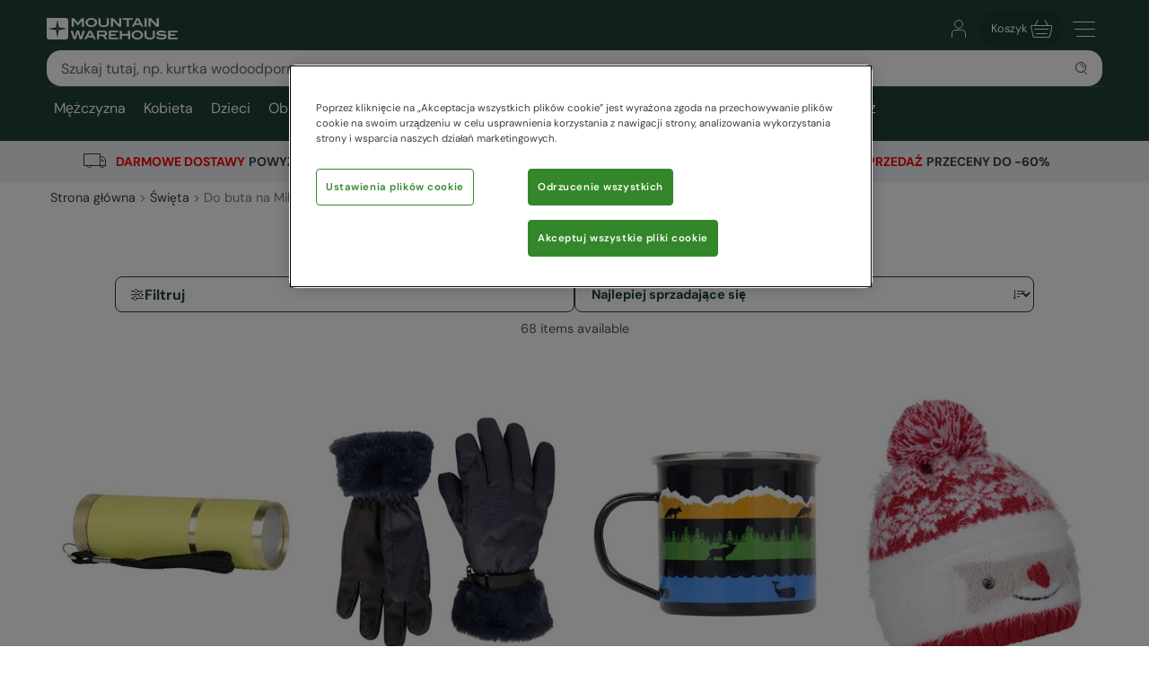

--- FILE ---
content_type: text/html; charset=utf-8
request_url: https://www.mountainwarehouse.com/pl/swieta/prezenty-do-skarpety/
body_size: 30397
content:
<!DOCTYPE html>
<!-- DEBUG: False -->
<html lang="pl-PL" prefix="fb: http://www.facebook.com/2008/fbml
                        og: http://opengraphprotocol.org/schema/">
<head>
    <title>Do buta na Mikołajki | Mountain Warehouse PL</title>
    <meta charset="utf-8" />
    <meta http-equiv="X-UA-Compatible" content="IE=edge" />
    <meta name="viewport" content="width=device-width, initial-scale=1.0">

    <meta property="fb:page_id" content="145545079201" />
    
    

        <meta property="og:image" content="https://img.cdn.mountainwarehouse.com/common/mw-opengraph.png?w=1200" />


    <meta name="HandheldFriendly" content="True">
    <meta name="MobileOptimized" content="320">
    <meta name="description" content="" />
    <meta name="keywords" content="" />
    <meta name="msapplication-TileColor" content="#214232">
    <meta name="msapplication-TileImage" content="//img.cdn.mountainwarehouse.com/common/icons/ms-icon-144x144.png">
    <meta name="theme-color" content="#214232">
    <meta name="msapplication-navbutton-color" content="#214232">
    <meta name="apple-mobile-web-app-status-bar-style" content="#214232">
    <meta name="apple-mobile-web-app-capable" content="yes">
    
    
    
        <link rel="canonical" href="https://www.mountainwarehouse.com/pl/swieta/prezenty-do-skarpety/" />

    <link rel="alternate" href="https://www.mountainwarehouse.com/pl/swieta/prezenty-do-skarpety/" hreflang="pl-PL"/>



    

    <link rel="manifest" href="/manifest.json">
    <link rel="shortcut icon" type="image/x-icon" href="/favicon.ico" />
    <link rel="apple-touch-icon" sizes="57x57" href="//img.cdn.mountainwarehouse.com/common/icons/apple-icon-57x57.png">
    <link rel="apple-touch-icon" sizes="60x60" href="//img.cdn.mountainwarehouse.com/common/icons/apple-icon-60x60.png">
    <link rel="apple-touch-icon" sizes="72x72" href="//img.cdn.mountainwarehouse.com/common/icons/apple-icon-72x72.png">
    <link rel="apple-touch-icon" sizes="76x76" href="//img.cdn.mountainwarehouse.com/common/icons/apple-icon-76x76.png">
    <link rel="apple-touch-icon" sizes="114x114" href="//img.cdn.mountainwarehouse.com/common/icons/apple-icon-114x114.png">
    <link rel="apple-touch-icon" sizes="120x120" href="//img.cdn.mountainwarehouse.com/common/icons/apple-icon-120x120.png">
    <link rel="apple-touch-icon" sizes="144x144" href="//img.cdn.mountainwarehouse.com/common/icons/apple-icon-144x144.png">
    <link rel="apple-touch-icon" sizes="152x152" href="//img.cdn.mountainwarehouse.com/common/icons/apple-icon-152x152.png">
    <link rel="apple-touch-icon" sizes="180x180" href="//img.cdn.mountainwarehouse.com/common/icons/apple-icon-180x180.png">
    <link rel="icon" type="image/png" sizes="192x192" href="//img.cdn.mountainwarehouse.com/common/icons/android-icon-192x192.png">
    <link rel="icon" type="image/png" sizes="32x32" href="//img.cdn.mountainwarehouse.com/common/icons/favicon-32x32.png">
    <link rel="icon" type="image/png" sizes="96x96" href="//img.cdn.mountainwarehouse.com/common/icons/favicon-96x96.png">
    <link rel="icon" type="image/png" sizes="16x16" href="//img.cdn.mountainwarehouse.com/common/icons/favicon-16x16.png">

    <link rel="preload" href="/Content/fonts/dm-sans-v15-latin-regular.woff2" as="font" type="font/woff2" crossorigin="anonymous">
    <link rel="preload" href="/Content/fonts/dm-sans-v15-latin-italic.woff2" as="font" type="font/woff2" crossorigin="anonymous">
    <link rel="preload" href="/Content/fonts/dm-sans-v15-latin-500.woff2" as="font" type="font/woff2" crossorigin="anonymous">
    <link rel="preload" href="/Content/fonts/dm-sans-v15-latin-500italic.woff2" as="font" type="font/woff2" crossorigin="anonymous">
    <link rel="preload" href="/Content/fonts/dm-sans-v15-latin-700.woff2" as="font" type="font/woff2" crossorigin="anonymous">
    <link rel="preload" href="/Content/fonts/dm-sans-v15-latin-700italic.woff2" as="font" type="font/woff2" crossorigin="anonymous">

    <link rel="preconnect" href="https://img.cdn.mountainwarehouse.com">

    <link crossorigin="anonymous" href="https://assets.cdn.mountainwarehouse.com/e3a432d9012ebab186c97b7dbcc6277faeda5535/core/core.css" integrity="sha384-ogKzXfDJc4QBP0m8VSrn3H/eWYlUgMbjZ3enOujn52948h+957XKO8t4H/TRn2KN" rel="stylesheet" />

    <!-- Start of OneTrust -->
    <!-- OneTrust Cookies Consent Notice start for mountainwarehouse.com -->
    <script src="https://cdn-ukwest.onetrust.com/scripttemplates/otSDKStub.js" data-document-language="true" type="text/javascript" charset="UTF-8" data-domain-script="3de5e030-6a0c-44d3-971e-6f829168336f" crossorigin="anonymous"></script>
    
    <!-- Begin Monetate ExpressTag Async v6.2. Place at start of document head. DO NOT ALTER SOURCE. -->
    <script async="async" class="optanon-category-C0003" crossorigin="anonymous" integrity="sha384-zxgSZURP17jeLwhLKFufSOJCZXCVYqe+8zRsS4P9sKAvc9fRR2nNk/o2265WzUTd" src="https://assets.cdn.mountainwarehouse.com/e3a432d9012ebab186c97b7dbcc6277faeda5535/monetate/monetate.js" type="text/plain"></script>
    <!-- End Monetate tag. -->
    <!-- MonetateQ initiailisation and PageType setup-->
    
    


    <!-- DataDog setup -->
    <script type="text/plain" class="optanon-category-C0002">
        (function(h,o,u,n,d) {
            h=h[d]=h[d]||{q:[],onReady:function(c){h.q.push(c)}}
            d=o.createElement(u);d.async=1;d.src=n
            d.crossOrigin='anonymous'
            n=o.getElementsByTagName(u)[0];n.parentNode.insertBefore(d,n)
        })(window,document,'script','https://www.datadoghq-browser-agent.com/eu1/v5/datadog-logs.js','DD_LOGS')
    </script>
    <script type="text/plain" class="optanon-category-C0002">
        (function(h,o,u,n,d) {
            h=h[d]=h[d]||{q:[],onReady:function(c){h.q.push(c)}}
            d=o.createElement(u);d.async=1;d.src=n
            d.crossOrigin='anonymous'
            n=o.getElementsByTagName(u)[0];n.parentNode.insertBefore(d,n)
        })(window,document,'script','https://www.datadoghq-browser-agent.com/eu1/v5/datadog-rum.js','DD_RUM')
    </script>
    <script async="async" class="optanon-category-C0002" crossorigin="anonymous" integrity="sha384-IzQiKDlVtpb0ycazmMgOp1AcWCg+Sc0SOEUFQYBzM+X9TNS0atAhB5WKSodEJS2T" src="https://assets.cdn.mountainwarehouse.com/e3a432d9012ebab186c97b7dbcc6277faeda5535/datadog/datadog.js" type="text/javascript"></script>

    <script type="text/plain" class="optanon-category-C0002">
        window.DD_RUM?.onReady(function () {
            window.DD_RUM.setGlobalContextProperty("ProfileId", 9);
            window.DD_RUM.setGlobalContextProperty("CountryCode", "PL");
            window.DD_RUM.setGlobalContextProperty("CultureCode", "pl-PL");
        })
    </script>
    
    
    <script type="text/javascript" class="optanon-category-C0002">window.DD_RUM?.onReady(function() { window.DD_RUM.startView("PLP"); });</script>



    
    <script type="text/plain" class="optanon-category-C0002">
        window.dataLayer = window.dataLayer || [];
        window.dataLayer.push({
            event: "isPublicPage",
            countryCode: "PL"
        });
    </script>

    
    <script type="text/plain" class="optanon-category-C0004">
        (() => {
            let tryCount = 0;
            const sendEvent = () => {
                const eventName = "navigation";
                const trackingKey = sessionStorage.getItem("trackingKey");

                if(trackingKey) {
                    window.dataLayer = window.dataLayer || [];
                    window.dataLayer.push({
                        event: eventName,
                        page: "pl/swieta/prezenty-do-skarpety/",
                        sourceId: "c9651e9f-b714-498d-97ae-a5181d6977c5",
                        key: trackingKey,
                        locale:"pl-PL",
                    });
                } else if (tryCount < 3) {
                    // Wait for the mup.js script to kick in and set a trackingkey.
                    setTimeout(() => {
                        sendEvent();
                    }, 100);
                } else {
                    // Give up and send event without key.
                    window.dataLayer = window.dataLayer || [];
                    window.dataLayer.push({
                        event: eventName,
                        page: "pl/swieta/prezenty-do-skarpety/",
                        sourceId: "c9651e9f-b714-498d-97ae-a5181d6977c5",
                        locale:"pl-PL",
                    });
                }
            }

            sendEvent();
        })();
    </script>


</head>
<body class="">
    <script>
        function getDeviceSize() {
            var WIDTH = document.documentElement.clientWidth;
            var isDevice = /(android|bb\d+|meego).../.test(navigator.userAgent);
            var device = null;
            if (WIDTH < 519) {
                device = 'MOBILE';
            } else if (WIDTH >= 519 && isDevice) {
                device = 'TABLET';
            } else {
                device = 'DESKTOP';
            }
            return device;
        }
    </script>

    <!-- Start of certona -->
    
    
    <script>
        var certona = {
            "pagetype": "CATEGORY",
            "customerid": "",
            "country": "PL",
            "categoryid": "CAT_24491",
            "freeshippingcompare" :"500.00",
            "recommendations": true,
            "device": getDeviceSize(),
            "freeNextDayShippingCompare" : "",
            "visualsearch": false
        }
        var certonaResponse = null;

        function certonaRecommendations(data) {
            certonaResponse = data;
        }
    </script>


    <!-- End of Certona -->

    <div class="site-wrap  marketplace-disabled">
        <div role="complementary" id="sledgehammer"></div>
        


<div id="app-header">
    <div class="top-promo">

    </div>


    <header role="banner" class="mwui-Header mwui_Header_Header-module__header">
        <div class="mwui_Header_Header-module__headerInner">
            <div class="mwui_Header_Header-module__logoWrap">
            <a href="/pl/" title="Mountain Warehouse"
                ><img
                width="146"
                height="24"
                alt="Mountain Warehouse"
                src="//img.cdn.mountainwarehouse.com/common/mw-logo-light.svg?width=146"
            /></a>
            </div>
            <div class="mwui-HeaderSearch mwui_HeaderSearch_HeaderSearch-module__wrap search-form" data-searchtext="Szukaj">
            <form id="searchBox">
                <div
                class="mwui-TextInput mwui_TextInput_textInput-module__iconWrap mwui_TextInput_textInput-module__hasIcon mwui_TextInput_textInput-module__smallIcon mwui_TextInput_textInput-module__isright"
                >
                <input
                    class="mwui_forms_shared-module__input mwui_TextInput_textInput-module__textInput"
                    id="searchInput"
                    aria-invalid="false"
                    placeholder="Szukaj tutaj, np. kurtka wodoodporna"
                    aria-label="Search the site"
                    type="text"
                    name="search"
                    data-dd-action-name="Search Input" data-testid="search-input"
                /><button
                    type="submit"
                    class="mwui-iconbutton mwui_IconButton_IconButton-module__iconButton search-action"
                    title="Submit search"
                    aria-label="Submit search"
                    data-dd-action-name="Submit Search"
                >
                    <img
                    class="mwui-icon"
                    alt=""
                    width="16px"
                    height="16px"
                    fetchpriority="low"
                    src="https://img.cdn.mountainwarehouse.com/site-icons/2025/16px/search.svg"
                    />
                </button>
                </div>
            </form>
                
            </div>
            <nav
            class="mwui-HeaderLinks mwui_HeaderLinks_HeaderLinks-module__container"
            aria-label="Navigation Links"
            >
            <ul class="mwui_HeaderLinks_HeaderLinks-module__list">
                <li>
                <a
                    class="mwui-iconbutton mwui_IconButton_IconButton-module__iconButton"
                    title="Go to account"
                    aria-label="Go to account"
                    href="/pl/konto/" 
                    data-testId="account-link-mobile"
                    ><img
                    class="mwui-icon"
                    alt=""
                    width="32px"
                    height="32px"
                    src="https://img.cdn.mountainwarehouse.com/site-icons/2025/32px/account.svg"
                /></a>
                </li>
                <li>

    <a
        data-test="basket-link" data-testid="header-basket" href="/pl/koszyk/"
        class="mwui_HeaderLinks_HeaderLinks-module__basket"
        data-baskettotal="0" data-mrklbaskettotal="0"
        aria-label="Koszyk"
        ><span>Koszyk</span
        ><img
            class="mwui-icon"
            alt=""
            width="32px"
            height="32px"
            aria-hidden="true"
            src="https://img.cdn.mountainwarehouse.com/site-icons/2025/32px/basket-icon.svg"
        />
        </a>


                </li>
                <li class="mwui_HeaderLinks_HeaderLinks-module__menu">
                <button
                    type="button"
                    class="mwui-iconbutton mwui_IconButton_IconButton-module__iconButton j-burger-menu"
                    title="Toggle navigation menu"
                    aria-label="Toggle navigation menu"
                >
                    <img
                    class="mwui-icon"
                    alt=""
                    width="32px"
                    height="32px"
                    src="https://img.cdn.mountainwarehouse.com/site-icons/2025/32px/burger-menu-icon.svg"
                    />
                </button>
                </li>
            </ul>
            </nav>
<div role="navigation" class="c-header__nav show-md mwui-Navigation mwui_DesktopNavigation_Navigation-module__nav">
    <div class="c-header__nav__inner">
        <nav
      class="c-header-nav__body"
      role="navigation">
            <ul class="row c-nav c-nav__level is-l1 mwui_DesktopNavigation_Navigation-module__l1List" data-level="1" data-testid="navBar">
                    <li id='mens' class="is-taphover j-l1-cat mwui_DesktopNavigation_Navigation-module__l1Item" data-testid='navBar-mens'>
<a class="mwui_DesktopNavigation_Navigation-module__l1Link" href="/pl/meskie/">Mężczyzna</a>                                                    <div class="c-header__nav__dropdown">
                                <div>
                                    <ul class="c-header__nav__l2 c-nav__level" data-level="2">
                                                <li>
                                                    <a href="/pl/meskie/kurtki/">Kurtki</a>
                                                        <ul class="c-header__nav__l3 c-nav__level has-children" data-level="3">
                                                            <li>
                                                                <a class="hidden-md is-italic nav-viewall" href="/pl/meskie/kurtki/">Zobacz wszystko...</a>
                                                            </li>
                                                                    <li>
                                                                        <a href="/pl/meskie/kurtki/kurtki-3-w-1-meskie/">Kurtki 3 w 1</a>
                                                                    </li>
                                                                    <li>
                                                                        <a href="/pl/meskie/kurtki/kurtki-pikowane-meskie/">Kurtki Ocieplane</a>
                                                                    </li>
                                                                    <li>
                                                                        <a href="/pl/meskie/kurtk/kurtki-puchowe-meskie/">Kurtki puchowe</a>
                                                                    </li>
                                                                    <li>
                                                                        <a href="/pl/meskie/kurtki-meskie/kurtki-wodoodporne-meskie/">Kurtki wodoodporne</a>
                                                                    </li>
                                                                    <li>
                                                                        <a href="/pl/meskie/kurtki/kurtki-zimowe-meskie/">Kurtki narciarskie</a>
                                                                    </li>
                                                                    <li>
                                                                        <a href="/pl/meski/kurtki/kamizelki-meskie/">Kamizelki</a>
                                                                    </li>
                                                                    <li>
                                                                        <a href="/pl/meskie/kurtki/kurtki-softshell-meskie/">Kurtki softshell</a>
                                                                    </li>
                                                                    <li>
                                                                        <a href="/pl/meskie/kurtki/kurtki-odblaskowe-meskie/">Kurtki odblaskowe</a>
                                                                    </li>
                                                                    <li>
                                                                        <a href="/pl/meskie/kurtki/kurtki-przeciwdeszczowe-meskie/">Kurtki Przeciwdeszczowe</a>
                                                                    </li>
                                                                    <li>
                                                                        <a href="/pl/meskie/kurtki/kurtki-na-co-dzien/">Kurtki na co dzień</a>
                                                                    </li>
                                                        </ul>
                                                </li>
                                                <li>
                                                    <a href="/pl/meskie/spodnie-i-spodenki/">Spodnie</a>
                                                        <ul class="c-header__nav__l3 c-nav__level has-children" data-level="3">
                                                            <li>
                                                                <a class="hidden-md is-italic nav-viewall" href="/pl/meskie/spodnie-i-spodenki/">Zobacz wszystko...</a>
                                                            </li>
                                                                    <li>
                                                                        <a href="/pl/meskie/spodnie-i-spodenki/spodnie-trekkingowe/">Spodnie trekkingowe</a>
                                                                    </li>
                                                                    <li>
                                                                        <a href="/pl/meskie/spodnie-i-spodenki/spodnie-wodoodporne-meskie/">Spodnie wodoodporne</a>
                                                                    </li>
                                                                    <li>
                                                                        <a href="/pl/meskie/spodnie-i-spodenki/spodnie-z-odpinanymi-nogawkami-meskie/">Spodnie z odpinanymi nogawkami</a>
                                                                    </li>
                                                                    <li>
                                                                        <a href="/pl/narty/kombinezony/spodnie-kombinezony-narciarskie-meskie/">Spodnie i kombinezony narciarskie</a>
                                                                    </li>
                                                                    <li>
                                                                        <a href="/pl/meskie/spodnie-i-spodenki/spodnie-casual/">Spodnie Casual</a>
                                                                    </li>
                                                                    <li>
                                                                        <a href="/pl/meskie/spodnie/">Spodnie</a>
                                                                    </li>
                                                                    <li>
                                                                        <a href="/pl/meskie/spodnie-i-spodenki/spodenki-casual/">Spodenki Casual</a>
                                                                    </li>
                                                                    <li>
                                                                        <a href="/pl/sporty-wodne/kapielowki-szorty/meskie/">Kąpiel&#243;wki i szorty</a>
                                                                    </li>
                                                                    <li>
                                                                        <a href="/pl/meskie/spodenki/">Spodenki</a>
                                                                    </li>
                                                        </ul>
                                                </li>
                                                <li>
                                                    <a href="/pl/meskie/kurtki/kurtki-softshell-meskie/">Kurtki softshell</a>
                                                        <ul class="c-header__nav__l3 c-nav__level" data-level="3">
                                                            <li>
                                                                <a class="test-viewall hidden is-italic nav-viewall" href="/pl/meskie/kurtki/kurtki-softshell-meskie/">Zobacz wszystko...</a>
                                                            </li>
                                                        </ul>
                                                </li>
                                                <li>
                                                    <a href="/pl/meskie/bluzy-i-koszulki/">Bluzy i koszulki</a>
                                                        <ul class="c-header__nav__l3 c-nav__level has-children" data-level="3">
                                                            <li>
                                                                <a class="hidden-md is-italic nav-viewall" href="/pl/meskie/bluzy-i-koszulki/">Zobacz wszystko...</a>
                                                            </li>
                                                                    <li>
                                                                        <a href="/pl/meskie/bluzy-i-koszulki/bluzy-z-kapturem-meskie/">Bluzy z kapturem</a>
                                                                    </li>
                                                                    <li>
                                                                        <a href="/pl/meskie/bluzy-i-koszulki/swetry-meskie/">Topy z długim rękawem</a>
                                                                    </li>
                                                                    <li>
                                                                        <a href="/pl/meskie/bluzy-i-koszulki/koszule-flanelowe/">Koszule Flanelowe</a>
                                                                    </li>
                                                                    <li>
                                                                        <a href="/pl/meskie/bluzy-i-koszulki/koszulki-meskie/">Koszulki</a>
                                                                    </li>
                                                                    <li>
                                                                        <a href="/pl/meskie/bluzy-i-koszulki/koszule-meskie/">Koszule</a>
                                                                    </li>
                                                                    <li>
                                                                        <a href="/pl/meskie/bluzy-i-koszulki/koszulki-polo-meskie/">Koszulki polo</a>
                                                                    </li>
                                                                    <li>
                                                                        <a href="/pl/meskie/bluzy-i-koszulki/topy-sportowe/">Topy sportowe</a>
                                                                    </li>
                                                        </ul>
                                                </li>
                                                <li>
                                                    <a href="/pl/meskie/polar/">Polary</a>
                                                        <ul class="c-header__nav__l3 c-nav__level has-children" data-level="3">
                                                            <li>
                                                                <a class="hidden-md is-italic nav-viewall" href="/pl/meskie/polar/">Zobacz wszystko...</a>
                                                            </li>
                                                                    <li>
                                                                        <a href="/pl/meskie/polar/bluzy-z-polaru/">Bluzy z polaru 1/4 zip</a>
                                                                    </li>
                                                                    <li>
                                                                        <a href="/pl/meskie/polar/kurtki-z-polaru-meskie/">Kurtki z polaru</a>
                                                                    </li>
                                                                    <li>
                                                                        <a href="/pl/meskie/polar/kamizelki-z-polaru/">Kamizelki</a>
                                                                    </li>
                                                        </ul>
                                                </li>
                                                <li>
                                                    <a href="/pl/meskie/obuwie/">Obuwie</a>
                                                        <ul class="c-header__nav__l3 c-nav__level has-children" data-level="3">
                                                            <li>
                                                                <a class="hidden-md is-italic nav-viewall" href="/pl/meskie/obuwie/">Zobacz wszystko...</a>
                                                            </li>
                                                                    <li>
                                                                        <a href="/pl/obuwie/buty-trekkingowe-za-kostke/buty-trekking-za-kostke-meski/">Buty trekkingowe za kostkę</a>
                                                                    </li>
                                                                    <li>
                                                                        <a href="/pl/obuwie/buty-trekkingowe/buty-trekkingowe-meski/">Buty trekkingowe</a>
                                                                    </li>
                                                                    <li>
                                                                        <a href="/pl/narty/sniegowce/meskie/">Śniegowce</a>
                                                                    </li>
                                                                    <li>
                                                                        <a href="/pl/obuwie/kalosze/meski/">Kalosze</a>
                                                                    </li>
                                                                    <li>
                                                                        <a href="/pl/meskie/obuwie/buty-extreme/">Buty Extreme</a>
                                                                    </li>
                                                                    <li>
                                                                        <a href="/pl/obuwie/sandaly-i-japonki/meskie/">Sandały i Klapki</a>
                                                                    </li>
                                                                    <li>
                                                                        <a href="/pl/plywanie/buty-do-plywania/meskie/">Buty do pływania</a>
                                                                    </li>
                                                                    <li>
                                                                        <a href="/pl/obuwie/buty-do-biegania/meskie/">Buty do biegania</a>
                                                                    </li>
                                                                    <li>
                                                                        <a href="/pl/meskie/obuwie/buty/">Buty miejskie</a>
                                                                    </li>
                                                        </ul>
                                                </li>
                                                <li>
                                                    <a href="/pl/meskie/akcesoria/">Akcesoria</a>
                                                        <ul class="c-header__nav__l3 c-nav__level has-children" data-level="3">
                                                            <li>
                                                                <a class="hidden-md is-italic nav-viewall" href="/pl/meskie/akcesoria/">Zobacz wszystko...</a>
                                                            </li>
                                                                    <li>
                                                                        <a href="/pl/meskie/akcesoria/czapki-zimowe/">Czapki zimowe</a>
                                                                    </li>
                                                                    <li>
                                                                        <a href="/pl/meskie/akcesoria/rekawice-meskie/">Rękawice</a>
                                                                    </li>
                                                                    <li>
                                                                        <a href="/pl/meskie/akcesoria/kominy-meskie/">Kominy</a>
                                                                    </li>
                                                                    <li>
                                                                        <a href="/pl/meskie/akcesoria/skarpety-meskie/">Skarpety</a>
                                                                    </li>
                                                                    <li>
                                                                        <a href="/pl/meskie/akcesoria/kominiarki-meskie/">Kominiarki narciarskie</a>
                                                                    </li>
                                                                    <li>
                                                                        <a href="/pl/meskie/akcesoria/szaliki-meskie/">Szaliki</a>
                                                                    </li>
                                                                    <li>
                                                                        <a href="/pl/meskie/akcesoria/paski-meskie/">Paski Męskie</a>
                                                                    </li>
                                                                    <li>
                                                                        <a href="/pl/meskie/akcesoria/parasole/">Parasole</a>
                                                                    </li>
                                                                    <li>
                                                                        <a href="/pl/meskie/akcesoria/kapelusze-czapki-z-daszkiem-meskie/">Kapelusze i czapki z daszkiem</a>
                                                                    </li>
                                                                    <li>
                                                                        <a href="/pl/meskie/akcesoria/okulary-przeciwsloneczne-meskie/">Okulary przeciwsłoneczne</a>
                                                                    </li>
                                                        </ul>
                                                </li>
                                                <li>
                                                    <a href="/pl/meskie/narty/">Ubrania narciarskie</a>
                                                        <ul class="c-header__nav__l3 c-nav__level has-children" data-level="3">
                                                            <li>
                                                                <a class="hidden-md is-italic nav-viewall" href="/pl/meskie/narty/">Zobacz wszystko...</a>
                                                            </li>
                                                                    <li>
                                                                        <a href="/pl/narty/kurtki/kurtki-narciarskie-meskie/">Kurtki narciarskie</a>
                                                                    </li>
                                                                    <li>
                                                                        <a href="/pl/narty/kombinezony/spodnie-kombinezony-narciarskie-meskie/">Spodnie narciarskie</a>
                                                                    </li>
                                                                    <li>
                                                                        <a href="/pl/narty/sniegowce/meskie/">Śniegowce</a>
                                                                    </li>
                                                                    <li>
                                                                        <a href="/pl/narty/meski-komplet-narciarski/">Komplety narciarskie</a>
                                                                    </li>
                                                                    <li>
                                                                        <a href="/pl/narty/odziez-termoaktywna/odziez-i-bielizna-termoaktywna-meska/">Odzież termoaktywna</a>
                                                                    </li>
                                                                    <li>
                                                                        <a href="/pl/mezczyzna/narty/aksesoria/">Akcesoria</a>
                                                                    </li>
                                                        </ul>
                                                </li>
                                                <li>
                                                    <a href="/pl/meskie/odziez-i-bielizna-termoaktywna/">Odzież i bielizna termoaktywna</a>
                                                        <ul class="c-header__nav__l3 c-nav__level has-children" data-level="3">
                                                            <li>
                                                                <a class="hidden-md is-italic nav-viewall" href="/pl/meskie/odziez-i-bielizna-termoaktywna/">Zobacz wszystko...</a>
                                                            </li>
                                                                    <li>
                                                                        <a href="/pl/meskie/odziez-i-bielizna-termoaktywna/odziez-i-bielizna-termoaktywna-z-welny-merino-meski/">Odzież i bielizna termoaktywna z wełny Merino</a>
                                                                    </li>
                                                                    <li>
                                                                        <a href="/pl/meskie/odziez-i-bielizna-termoaktywna/bluzy-i-koszulki-termoaktywne-meskie/">Bluzy i koszulki termoaktywne</a>
                                                                    </li>
                                                                    <li>
                                                                        <a href="/pl/meskie/odziez-i-bielizna-termoaktywna/legginsy-meskie/">Legginsy</a>
                                                                    </li>
                                                        </ul>
                                                </li>
                                                <li>
                                                    <a href="/pl/meskie/sportowe/">Sportowe</a>
                                                        <ul class="c-header__nav__l3 c-nav__level has-children" data-level="3">
                                                            <li>
                                                                <a class="hidden-md is-italic nav-viewall" href="/pl/meskie/sportowe/">Zobacz wszystko...</a>
                                                            </li>
                                                                    <li>
                                                                        <a href="/pl/meskie/sportowe/kurtki/">Kurtki</a>
                                                                    </li>
                                                                    <li>
                                                                        <a href="/pl/meskie/sportowe/topy/">Topy</a>
                                                                    </li>
                                                                    <li>
                                                                        <a href="/pl/meskie/sportowe/spodnie-legginsy/">Spodnie &amp; Legginsy</a>
                                                                    </li>
                                                                    <li>
                                                                        <a href="/pl/meskie/sportowe/spodenki/">Spodenki</a>
                                                                    </li>
                                                                    <li>
                                                                        <a href="/pl/meskie/sportowe/obuwie/">Obuwie</a>
                                                                    </li>
                                                                    <li>
                                                                        <a href="/pl/meskie/sportowe/akcesoria/">Akcesoria</a>
                                                                    </li>
                                                        </ul>
                                                </li>
                                                <li>
                                                    <a href="/pl/meskie/odziez-loungewear/">Loungewear</a>
                                                        <ul class="c-header__nav__l3 c-nav__level has-children" data-level="3">
                                                            <li>
                                                                <a class="hidden-md is-italic nav-viewall" href="/pl/meskie/odziez-loungewear/">Zobacz wszystko...</a>
                                                            </li>
                                                                    <li>
                                                                        <a href="/pl/meskie/odziez-loungewear/koszulki-swetry/">Koszulki &amp; Swetry</a>
                                                                    </li>
                                                                    <li>
                                                                        <a href="/pl/meskie/odziez-loungewear/spodnie/">Spodnie</a>
                                                                    </li>
                                                                    <li>
                                                                        <a href="/pl/meskie/odziez-loungewear/pizamy-bielizna/">Piżamy &amp; Bielizna</a>
                                                                    </li>
                                                        </ul>
                                                </li>
                                                <li>
                                                    <a href="/pl/meskie/plywanie/">Pływanie &amp; Plaża</a>
                                                        <ul class="c-header__nav__l3 c-nav__level has-children" data-level="3">
                                                            <li>
                                                                <a class="hidden-md is-italic nav-viewall" href="/pl/meskie/plywanie/">Zobacz wszystko...</a>
                                                            </li>
                                                                    <li>
                                                                        <a href="/pl/sporty-wodne/koszulki-z-filtrem-uv/meskie/">Koszulki z filtrem UV</a>
                                                                    </li>
                                                                    <li>
                                                                        <a href="/pl/sporty-wodne/pianki/meskie/">Pianki</a>
                                                                    </li>
                                                                    <li>
                                                                        <a href="/pl/sporty-wodne/kapielowki-szorty/meskie/">Kąpiel&#243;wki szorty</a>
                                                                    </li>
                                                                    <li>
                                                                        <a href="/pl/obuwie/sandaly-i-japonki/meskie/">Sandały i Klapki</a>
                                                                    </li>
                                                                    <li>
                                                                        <a href="/pl/plywanie/buty-do-plywania/meskie/">Buty do pływania</a>
                                                                    </li>
                                                                    <li>
                                                                        <a href="/pl/meskie/plywanie/poncho-plazowe/">Poncho Plażowe</a>
                                                                    </li>
                                                        </ul>
                                                </li>
                                                <li>
                                                    <a href="/pl/meskie/duze-rozmiary/">Duże rozmiary</a>
                                                        <ul class="c-header__nav__l3 c-nav__level has-children" data-level="3">
                                                            <li>
                                                                <a class="hidden-md is-italic nav-viewall" href="/pl/meskie/duze-rozmiary/">Zobacz wszystko...</a>
                                                            </li>
                                                                    <li>
                                                                        <a href="/pl/meskie/duze-rozmiary/kurtki/">Kurtki</a>
                                                                    </li>
                                                                    <li>
                                                                        <a href="/pl/meskie/duze-rozmiary/polary-bluzy/">Polary &amp; Bluzy z kapturem</a>
                                                                    </li>
                                                                    <li>
                                                                        <a href="/pl/meskie/duze-rozmiary/kosuzle-koszulki/">Koszule &amp;  Koszulki</a>
                                                                    </li>
                                                                    <li>
                                                                        <a href="/pl/meskie/duze-rozmiary/spodnie/">Spodnie</a>
                                                                    </li>
                                                                    <li>
                                                                        <a href="/pl/meskie/duze-rozmiary/odziez-plazowa/">Odzież plażowa</a>
                                                                    </li>
                                                        </ul>
                                                </li>

                                    </ul>

                                        <div class="c-header__nav__dropdown__featured">
                                            <strong class="row">Featured</strong>
                                            <div class="row vert-margin-lg">
                                                <a href="/pl/meskie/kurtki/kurtki-pikowane-meskie/">
                                                    <img fetchpriority="low" class="j-featured-image is-not-mobile" src='[data-uri]' width='260' height='392' data-img-src='//img.cdn.mountainwarehouse.com/home/PL/nav_images/2025/dec/mens_padded_jkts.jpg?w=260' alt="Black Friday Mens ">
                                                </a>
                                            </div>
                                        </div>
                                </div>
                            </div>
                    </li>
                    <li id='womens' class="is-taphover j-l1-cat mwui_DesktopNavigation_Navigation-module__l1Item" data-testid='navBar-womens'>
<a class="mwui_DesktopNavigation_Navigation-module__l1Link" href="/pl/damskie/">Kobieta</a>                                                    <div class="c-header__nav__dropdown">
                                <div>
                                    <ul class="c-header__nav__l2 c-nav__level" data-level="2">
                                                <li>
                                                    <a href="/pl/damskie/kurtki/">Kurtki</a>
                                                        <ul class="c-header__nav__l3 c-nav__level has-children" data-level="3">
                                                            <li>
                                                                <a class="hidden-md is-italic nav-viewall" href="/pl/damskie/kurtki/">Zobacz wszystko...</a>
                                                            </li>
                                                                    <li>
                                                                        <a href="/pl/damskie/kurtki/kurtki-3-w-1-damskie/">Kurtki 3 w 1</a>
                                                                    </li>
                                                                    <li>
                                                                        <a href="/pl/damskie/kurtki/kurtki-pikowane-damskie/">Kurtki Ocieplane</a>
                                                                    </li>
                                                                    <li>
                                                                        <a href="/pl/damskie/kurtki/kurtki-puchowe-damskie/">Kurtki puchowe</a>
                                                                    </li>
                                                                    <li>
                                                                        <a href="/pl/damskie/kurtki/kurtki-wodoodporne-damskie/">Kurtki wodoodporne</a>
                                                                    </li>
                                                                    <li>
                                                                        <a href="/pl/narty/kurtki/kurtki-narciarskie-damskie/">Kurtki narciarskie</a>
                                                                    </li>
                                                                    <li>
                                                                        <a href="/pl/damskie/kurtki/kamizelki-damskie/">Kamizelki</a>
                                                                    </li>
                                                                    <li>
                                                                        <a href="/pl/damskie/kurtki/kurtki-softshell-damskie/">Kurtki softshell i wiatr&#243;wki</a>
                                                                    </li>
                                                                    <li>
                                                                        <a href="/pl/narty/kurtki/kurtki-odblaskowe-damskie/">Kurtki odblaskowe</a>
                                                                    </li>
                                                                    <li>
                                                                        <a href="/pl/damskie/kurtki/kurtki-przeciwdeszczowe-damskie/">Kurtki Przeciwdeszczowe</a>
                                                                    </li>
                                                                    <li>
                                                                        <a href="/pl/damskie/kurtki/kurtki-na-co-dzien/">Kurtki na co dzień</a>
                                                                    </li>
                                                        </ul>
                                                </li>
                                                <li>
                                                    <a href="/pl/damskie/spodnie-i-spodenki/">Spodnie</a>
                                                        <ul class="c-header__nav__l3 c-nav__level has-children" data-level="3">
                                                            <li>
                                                                <a class="hidden-md is-italic nav-viewall" href="/pl/damskie/spodnie-i-spodenki/">Zobacz wszystko...</a>
                                                            </li>
                                                                    <li>
                                                                        <a href="/pl/damskie/spodnie-i-spodenki/spodnie-trekkingowe/">Spodnie trekkingowe</a>
                                                                    </li>
                                                                    <li>
                                                                        <a href="/pl/damskie/spodnie-i-spodenki/spodnie-wododporne-damskie/">Spodnie wododporne</a>
                                                                    </li>
                                                                    <li>
                                                                        <a href="/pl/damskie/spodnie-i-spodenki/spodnie-z-odpinanymi-nogawkami-damskie/">Spodnie z odpinanymi nogawkami</a>
                                                                    </li>
                                                                    <li>
                                                                        <a href="/pl/narty/kombinezony/spodnie-kombinezony-narciarskie-damskie/">Spodnie i kombinezony narciarskie</a>
                                                                    </li>
                                                                    <li>
                                                                        <a href="/pl/damskie/spodnie-i-spodenki/spodnie-casual/">Spodnie Casual</a>
                                                                    </li>
                                                                    <li>
                                                                        <a href="/pl/damskie/spodnie/">Spodnie</a>
                                                                    </li>
                                                                    <li>
                                                                        <a href="/pl/damskie/spodnie-i-spodenki/spodenki-casual/">Spodenki Casual</a>
                                                                    </li>
                                                                    <li>
                                                                        <a href="/pl/damskie/spodnie-i-spodenki/spodenki-sportowe/">Spodenki sportowe</a>
                                                                    </li>
                                                                    <li>
                                                                        <a href="/pl/damskie/joga/spodnie-do-jogi/">Spodnie do jogi i Legginsy</a>
                                                                    </li>
                                                                    <li>
                                                                        <a href="/pl/sporty-wodne/kapielowki-szorty/damskie/">Kąpiel&#243;wki i szorty damskie</a>
                                                                    </li>
                                                                    <li>
                                                                        <a href="/pl/damskie/spodnie-i-spodenki/spodenki-cargo-damskie/">Spodenki cargo</a>
                                                                    </li>
                                                                    <li>
                                                                        <a href="/pl/damskie/spodnie-i-spodenki/spodenki/">Spodenki</a>
                                                                    </li>
                                                        </ul>
                                                </li>
                                                <li>
                                                    <a href="/pl/damskie/szorty/">Szorty</a>
                                                        <ul class="c-header__nav__l3 c-nav__level" data-level="3">
                                                            <li>
                                                                <a class="test-viewall hidden is-italic nav-viewall" href="/pl/damskie/szorty/">Zobacz wszystko...</a>
                                                            </li>
                                                        </ul>
                                                </li>
                                                <li>
                                                    <a href="/pl/damskie/bluzy-i-koszulki/">Bluzy i koszulki</a>
                                                        <ul class="c-header__nav__l3 c-nav__level has-children" data-level="3">
                                                            <li>
                                                                <a class="hidden-md is-italic nav-viewall" href="/pl/damskie/bluzy-i-koszulki/">Zobacz wszystko...</a>
                                                            </li>
                                                                    <li>
                                                                        <a href="/pl/damskie/bluzy-i-koszulki/bluzy-z-kapturem-damskie/">Bluzy z kapturem</a>
                                                                    </li>
                                                                    <li>
                                                                        <a href="/pl/damskie/bluzy-i-koszulki/swetry-damskie/">Topy z długim rękawem</a>
                                                                    </li>
                                                                    <li>
                                                                        <a href="/pl/damskie/bluzy-i-koszulki/koszule-flanelowe/">Koszule Flanelowe</a>
                                                                    </li>
                                                                    <li>
                                                                        <a href="/pl/damskie/bluzy-i-koszulki/koszulki-damskie/">Koszulki &amp; Topy</a>
                                                                    </li>
                                                                    <li>
                                                                        <a href="/pl/damskie/bluzy-i-koszulki/koszule-damskie/">Koszule</a>
                                                                    </li>
                                                                    <li>
                                                                        <a href="/pl/damskie/bluzy-i-koszulki/topy-sportowe/">Koszulki sportowe</a>
                                                                    </li>
                                                        </ul>
                                                </li>
                                                <li>
                                                    <a href="/pl/damskie/polar/">Polary</a>
                                                        <ul class="c-header__nav__l3 c-nav__level has-children" data-level="3">
                                                            <li>
                                                                <a class="hidden-md is-italic nav-viewall" href="/pl/damskie/polar/">Zobacz wszystko...</a>
                                                            </li>
                                                                    <li>
                                                                        <a href="/pl/damskie/polar/kurtki-z-polaru-damskie/">Kurtki z polaru</a>
                                                                    </li>
                                                                    <li>
                                                                        <a href="/pl/damskie/polar/bluzy-z-polaru-damskie/">Bluzy z polaru 1/4 zip</a>
                                                                    </li>
                                                                    <li>
                                                                        <a href="/pl/damskie/polar/kamizelki-i-bezrekawniki-z-polaru-damskie/">Kamizelki</a>
                                                                    </li>
                                                        </ul>
                                                </li>
                                                <li>
                                                    <a href="/pl/damskie/obuwie/">Obuwie</a>
                                                        <ul class="c-header__nav__l3 c-nav__level has-children" data-level="3">
                                                            <li>
                                                                <a class="hidden-md is-italic nav-viewall" href="/pl/damskie/obuwie/">Zobacz wszystko...</a>
                                                            </li>
                                                                    <li>
                                                                        <a href="/pl/obuwie/buty-trekkingowe-za-kostke/buty-trekkingowe-za-kostke-damskie/">Buty trekkingowe za kostkę</a>
                                                                    </li>
                                                                    <li>
                                                                        <a href="/pl/obuwie/buty-trekkingowe/buty-trekkingowe-damskie/">Buty trekkingowe</a>
                                                                    </li>
                                                                    <li>
                                                                        <a href="/pl/narty/sniegowce/damskie/">Śniegowce damskie</a>
                                                                    </li>
                                                                    <li>
                                                                        <a href="/pl/obuwie/kalosze/damskie/">Kalosze</a>
                                                                    </li>
                                                                    <li>
                                                                        <a href="/pl/damskie/obuwie/buty-extreme/">Buty Extreme</a>
                                                                    </li>
                                                                    <li>
                                                                        <a href="/pl/obuwie/buty-do-biegania/damskie/">Buty do biegania</a>
                                                                    </li>
                                                                    <li>
                                                                        <a href="/pl/damskie/obuwie/buty/">Buty miejskie</a>
                                                                    </li>
                                                                    <li>
                                                                        <a href="/pl/obuwie/sandaly-i-japonki/damskie/">Sandały i Klapki</a>
                                                                    </li>
                                                                    <li>
                                                                        <a href="/pl/plywanie/buty-do-plywania/damskie/">Buty do pływania</a>
                                                                    </li>
                                                                    <li>
                                                                        <a href="/pl/damskie/obuwie/akcesoria/">Akcesoria &amp; Ochrona</a>
                                                                    </li>
                                                        </ul>
                                                </li>
                                                <li>
                                                    <a href="/pl/damskie/akcesoria/">Akcesoria</a>
                                                        <ul class="c-header__nav__l3 c-nav__level has-children" data-level="3">
                                                            <li>
                                                                <a class="hidden-md is-italic nav-viewall" href="/pl/damskie/akcesoria/">Zobacz wszystko...</a>
                                                            </li>
                                                                    <li>
                                                                        <a href="/pl/damskie/akcesoria/czapki-zimowe-damskie/">Czapki zimowe</a>
                                                                    </li>
                                                                    <li>
                                                                        <a href="/pl/damskie/akcesoria/rekawice-damskie/">Rękawice</a>
                                                                    </li>
                                                                    <li>
                                                                        <a href="/pl/damskie/akcesoria/kominy-damskie/">Kominy</a>
                                                                    </li>
                                                                    <li>
                                                                        <a href="/pl/damskie/akcesoria/skarpety/">Skarpety</a>
                                                                    </li>
                                                                    <li>
                                                                        <a href="/pl/damskie/akcesoria/kominiarki-damskie/">Kominiarki</a>
                                                                    </li>
                                                                    <li>
                                                                        <a href="/pl/damskie/akcesoria/szaliki-damskie/">Szaliki</a>
                                                                    </li>
                                                                    <li>
                                                                        <a href="/pl/kobiety/akcesoria/paski-damskie/">Paski Damskie</a>
                                                                    </li>
                                                                    <li>
                                                                        <a href="/pl/damskie/akcesoria/parasole-damskie/">Parasole</a>
                                                                    </li>
                                                                    <li>
                                                                        <a href="/pl/damskie/akcesoria/kapelusze-czapki-z-daszkiem-damskie/">Kapelusze i czapki z daszkiem</a>
                                                                    </li>
                                                                    <li>
                                                                        <a href="/pl/kobiety/akcesoria/okulary-przeciwsloneczne-damskie/">Okulary przeciwsłoneczne</a>
                                                                    </li>
                                                        </ul>
                                                </li>
                                                <li>
                                                    <a href="/pl/damskie/narty/">Ubrania narciarskie</a>
                                                        <ul class="c-header__nav__l3 c-nav__level has-children" data-level="3">
                                                            <li>
                                                                <a class="hidden-md is-italic nav-viewall" href="/pl/damskie/narty/">Zobacz wszystko...</a>
                                                            </li>
                                                                    <li>
                                                                        <a href="/pl/narty/kurtki/kurtki-narciarskie-damskie/">Kurtki</a>
                                                                    </li>
                                                                    <li>
                                                                        <a href="/pl/narty/kombinezony/spodnie-kombinezony-narciarskie-damskie/">Spodnie i kombinezony</a>
                                                                    </li>
                                                                    <li>
                                                                        <a href="/pl/narty/sniegowce/damskie/">Buty śniegowce</a>
                                                                    </li>
                                                                    <li>
                                                                        <a href="/pl/narty/damski-komplet-narciarski/">Komplety narciarskie</a>
                                                                    </li>
                                                                    <li>
                                                                        <a href="/pl/narty/odziez-termoaktywna/odziez-i-bielizna-termoaktywna/">Odzież termoaktywna</a>
                                                                    </li>
                                                                    <li>
                                                                        <a href="/pl/kobieta/narty/akcesoria/">Akcesoria</a>
                                                                    </li>
                                                        </ul>
                                                </li>
                                                <li>
                                                    <a href="/pl/damskie/odziez-i-bielizna-termoaktywna/">Odzież i bielizna termoaktywna</a>
                                                        <ul class="c-header__nav__l3 c-nav__level has-children" data-level="3">
                                                            <li>
                                                                <a class="hidden-md is-italic nav-viewall" href="/pl/damskie/odziez-i-bielizna-termoaktywna/">Zobacz wszystko...</a>
                                                            </li>
                                                                    <li>
                                                                        <a href="/pl/damskie/odziez-i-bielizna-termoaktywna/odziez-i-bielizna-termoaktywna-z-welny-merino-damska/">Odzież i bielizna termoaktywna z wełny Merino</a>
                                                                    </li>
                                                                    <li>
                                                                        <a href="/pl/damskie/odziez-i-bielizna-termoaktywna/bluzy-i-koszulki-termoaktywne-damskie/">Bluzy i koszulki termoaktywne</a>
                                                                    </li>
                                                                    <li>
                                                                        <a href="/pl/damskie/odziez-i-bielizna-termoaktywna/legginsy/">Legginsy</a>
                                                                    </li>
                                                        </ul>
                                                </li>
                                                <li>
                                                    <a href="/pl/damskie/sportowe/">Sportowe</a>
                                                        <ul class="c-header__nav__l3 c-nav__level has-children" data-level="3">
                                                            <li>
                                                                <a class="hidden-md is-italic nav-viewall" href="/pl/damskie/sportowe/">Zobacz wszystko...</a>
                                                            </li>
                                                                    <li>
                                                                        <a href="/pl/damskie/sportowe/kurtki/">Kurtki</a>
                                                                    </li>
                                                                    <li>
                                                                        <a href="/pl/damskie/sportowe/topy/">Topy</a>
                                                                    </li>
                                                                    <li>
                                                                        <a href="/pl/damskie/sportowe/spodnie-legginsy/">Spodnie &amp; Legginsy</a>
                                                                    </li>
                                                                    <li>
                                                                        <a href="/pl/damskie/sportowe/spodenki/">Spodenki</a>
                                                                    </li>
                                                                    <li>
                                                                        <a href="/pl/damskie/sportowe/obuwie/">Obuwie</a>
                                                                    </li>
                                                                    <li>
                                                                        <a href="/pl/damskie/sportowe/staniki/">Staniki</a>
                                                                    </li>
                                                                    <li>
                                                                        <a href="/pl/damskie/sportowe/akcesoria/">Akcesoria</a>
                                                                    </li>
                                                        </ul>
                                                </li>
                                                <li>
                                                    <a href="/pl/damskie/plywanie/">Pływanie &amp; Plaża</a>
                                                        <ul class="c-header__nav__l3 c-nav__level has-children" data-level="3">
                                                            <li>
                                                                <a class="hidden-md is-italic nav-viewall" href="/pl/damskie/plywanie/">Zobacz wszystko...</a>
                                                            </li>
                                                                    <li>
                                                                        <a href="/pl/sporty-wodne/koszulki-z-filtrem-uv/damskie/">Koszulki z filtrem UV</a>
                                                                    </li>
                                                                    <li>
                                                                        <a href="/pl/sporty-wodne/pianki/damskie/">Pianki</a>
                                                                    </li>
                                                                    <li>
                                                                        <a href="/pl/damskie/plywanie/stroje-kapielowe/">Stroje kąpielowe</a>
                                                                    </li>
                                                                    <li>
                                                                        <a href="/pl/sporty-wodne/kapielowki-szorty/damskie/">Kąpiel&#243;wki i szorty</a>
                                                                    </li>
                                                                    <li>
                                                                        <a href="/pl/obuwie/sandaly-i-japonki/damskie/">Sandały i Klapki</a>
                                                                    </li>
                                                                    <li>
                                                                        <a href="/pl/plywanie/buty-do-plywania/damskie/">Buty do pływania</a>
                                                                    </li>
                                                                    <li>
                                                                        <a href="/pl/damskie/plywanie/poncho-plazowe/">Poncho Plażowe</a>
                                                                    </li>
                                                                    <li>
                                                                        <a href="/pl/kobiety/akcesoria/okulary-przeciwsloneczne-damskie/">Okulary przeciwsłoneczne</a>
                                                                    </li>
                                                                    <li>
                                                                        <a href="/pl/damskie/akcesoria/kapelusze-czapki-z-daszkiem-damskie/">Kapelusze i czapki z daszkiem</a>
                                                                    </li>
                                                        </ul>
                                                </li>
                                                <li>
                                                    <a href="/pl/damskie/odziez-loungewear/">Loungewear</a>
                                                        <ul class="c-header__nav__l3 c-nav__level has-children" data-level="3">
                                                            <li>
                                                                <a class="hidden-md is-italic nav-viewall" href="/pl/damskie/odziez-loungewear/">Zobacz wszystko...</a>
                                                            </li>
                                                                    <li>
                                                                        <a href="/pl/damskie/odziez-loungewear/koszulki-swetry/">Koszulki &amp; swetry</a>
                                                                    </li>
                                                                    <li>
                                                                        <a href="/pl/damskie/odziez-loungewear/spodnie/">Spodnie</a>
                                                                    </li>
                                                                    <li>
                                                                        <a href="/pl/damskie/odziez-loungewear/pizamy-bielizna/">Piżamy &amp; Bielizna</a>
                                                                    </li>
                                                        </ul>
                                                </li>
                                                <li>
                                                    <a href="/pl/damskie/sukienki/">Sukienki &amp; Sp&#243;dnice</a>
                                                        <ul class="c-header__nav__l3 c-nav__level has-children" data-level="3">
                                                            <li>
                                                                <a class="hidden-md is-italic nav-viewall" href="/pl/damskie/sukienki/">Zobacz wszystko...</a>
                                                            </li>
                                                                    <li>
                                                                        <a href="/pl/damskie/bluzy-i-koszulki/sukienki-damskie/">Sukienki</a>
                                                                    </li>
                                                                    <li>
                                                                        <a href="/pl/damskie/sukienki/spodnice/">Sp&#243;dnice</a>
                                                                    </li>
                                                        </ul>
                                                </li>
                                                <li>
                                                    <a href="/pl/damskie/duze-rozmiary/">Duże rozmiary</a>
                                                        <ul class="c-header__nav__l3 c-nav__level has-children" data-level="3">
                                                            <li>
                                                                <a class="hidden-md is-italic nav-viewall" href="/pl/damskie/duze-rozmiary/">Zobacz wszystko...</a>
                                                            </li>
                                                                    <li>
                                                                        <a href="/pl/damskie/duze-rozmiary/kurtki/">Kurtki</a>
                                                                    </li>
                                                                    <li>
                                                                        <a href="/pl/damskie/duze-rozmiary/polary-bluzy/">Polary &amp; Bluzy z kapturem</a>
                                                                    </li>
                                                                    <li>
                                                                        <a href="/pl/damskie/duze-rozmiary/kosuzle-koszulki/">Koszule &amp;  Koszulki</a>
                                                                    </li>
                                                                    <li>
                                                                        <a href="/pl/damskie/duze-rozmiary/sukienki-spodnice/">Sukienki &amp; sp&#243;dnice</a>
                                                                    </li>
                                                                    <li>
                                                                        <a href="/pl/damskie/duze-rozmiary/spodnie/">Spodnie</a>
                                                                    </li>
                                                        </ul>
                                                </li>
                                                <li>
                                                    <a href="/pl/damskie/ubrania-ciazowe/">Ubrania ciążowe</a>
                                                        <ul class="c-header__nav__l3 c-nav__level" data-level="3">
                                                            <li>
                                                                <a class="test-viewall hidden is-italic nav-viewall" href="/pl/damskie/ubrania-ciazowe/">Zobacz wszystko...</a>
                                                            </li>
                                                        </ul>
                                                </li>

                                    </ul>

                                        <div class="c-header__nav__dropdown__featured">
                                            <strong class="row">Featured</strong>
                                            <div class="row vert-margin-lg">
                                                <a href="/pl/black-friday/damskie/">
                                                    <img fetchpriority="low" class="j-featured-image is-not-mobile" src='[data-uri]' width='260' height='392' data-img-src='//img.cdn.mountainwarehouse.com/home/PL/nav_images/2025/dec/wmns_down_jkts.jpg?w=260' alt="Black Firday Wms">
                                                </a>
                                            </div>
                                        </div>
                                </div>
                            </div>
                    </li>
                    <li id='kids' class="is-taphover j-l1-cat mwui_DesktopNavigation_Navigation-module__l1Item" data-testid='navBar-kids'>
<a class="mwui_DesktopNavigation_Navigation-module__l1Link" href="/pl/dzieci/">Dzieci</a>                                                    <div class="c-header__nav__dropdown">
                                <div>
                                    <ul class="c-header__nav__l2 c-nav__level" data-level="2">
                                                <li>
                                                    <a href="/pl/dzieci/kurtki/">Kurtki</a>
                                                        <ul class="c-header__nav__l3 c-nav__level has-children" data-level="3">
                                                            <li>
                                                                <a class="hidden-md is-italic nav-viewall" href="/pl/dzieci/kurtki/">Zobacz wszystko...</a>
                                                            </li>
                                                                    <li>
                                                                        <a href="/pl/kids/kurtki/kurtki-3-w-1-dzieci/">Kurtki 3 w 1</a>
                                                                    </li>
                                                                    <li>
                                                                        <a href="/pl/dzieci/kurtki/kurtki-pikowane-dzieci/">Kurtki Ocieplane</a>
                                                                    </li>
                                                                    <li>
                                                                        <a href="/pl/dzieci/kurtki/kurtki-wodoodporne-dzieciece/">Kurtki wodoodporne</a>
                                                                    </li>
                                                                    <li>
                                                                        <a href="/pl/narty/kurtki/kurtki-narciarskie-dzieciece/">Kurtki narciarskie</a>
                                                                    </li>
                                                                    <li>
                                                                        <a href="/pl/dzieci/kurtki/kamizelki-i-bezrekawniki/">Kamizelki i bezrękawniki</a>
                                                                    </li>
                                                                    <li>
                                                                        <a href="/pl/dzieci/kurtki/kurtki-softshell-dzieci/">Kurtki softshell i wiatr&#243;wki</a>
                                                                    </li>
                                                                    <li>
                                                                        <a href="/pl/dzieci/kurtki/kurtki-przeciwdeszczowe/">Kurtki Przeciwdeszczowe</a>
                                                                    </li>
                                                                    <li>
                                                                        <a href="/pl/dzieci/niemowleta/kombinezony-przeciwdeszczowe/">Kombinezony przeciwdeszczowe</a>
                                                                    </li>
                                                        </ul>
                                                </li>
                                                <li>
                                                    <a href="/pl/dzieci/spodnie-i-spodenki/">Spodnie</a>
                                                        <ul class="c-header__nav__l3 c-nav__level has-children" data-level="3">
                                                            <li>
                                                                <a class="hidden-md is-italic nav-viewall" href="/pl/dzieci/spodnie-i-spodenki/">Zobacz wszystko...</a>
                                                            </li>
                                                                    <li>
                                                                        <a href="/pl/dzieci/spodnie-i-spodenki/spodnie-trekkingowe/">Spodnie trekkingowe</a>
                                                                    </li>
                                                                    <li>
                                                                        <a href="/pl/dzieci/spodnie-i-spodenki/spodnie-wodoodporne-dzieci/">Spodnie wododporne</a>
                                                                    </li>
                                                                    <li>
                                                                        <a href="/pl/dzieci/spodnie-i-spodenki/spodnie-z-odpinanymi-nogawkami-dzieci/">Spodnie z odpinanymi nogawkami</a>
                                                                    </li>
                                                                    <li>
                                                                        <a href="/pl/narty/kombinezony/spodnie-kombinezony-narciarskie-dzieciece/">Spodnie i kombinezony narciarskie</a>
                                                                    </li>
                                                                    <li>
                                                                        <a href="/pl/dzieci/spodnie-i-spodenki/spodnie-casual/">Spodnie Casual</a>
                                                                    </li>
                                                                    <li>
                                                                        <a href="/pl/dzieci/spodnie/">Spodnie</a>
                                                                    </li>
                                                                    <li>
                                                                        <a href="/pl/dzieci/spodnie-i-spodenki/spodenki-casual/">Spodenki Casual</a>
                                                                    </li>
                                                                    <li>
                                                                        <a href="/pl/sporty-wodne/kapielowki-szorty/dzieciece/">Kąpiel&#243;wki i szorty dziecięce</a>
                                                                    </li>
                                                                    <li>
                                                                        <a href="/pl/dzieci/spodnie-i-spodenki/legginsy-i-spodnie-sportowe/">Legginsy</a>
                                                                    </li>
                                                                    <li>
                                                                        <a href="/pl/dzieci/spodnie-i-spodenki/spodenki/">Spodenki</a>
                                                                    </li>
                                                        </ul>
                                                </li>
                                                <li>
                                                    <a href="/pl/dzieci/bluzy-i-koszulki/">Bluzy i koszulki</a>
                                                        <ul class="c-header__nav__l3 c-nav__level has-children" data-level="3">
                                                            <li>
                                                                <a class="hidden-md is-italic nav-viewall" href="/pl/dzieci/bluzy-i-koszulki/">Zobacz wszystko...</a>
                                                            </li>
                                                                    <li>
                                                                        <a href="/pl/kids/bluzy-i-koszulki/bluzy-z-kapturem-dzieci/">Bluzy z kapturem</a>
                                                                    </li>
                                                                    <li>
                                                                        <a href="/pl/dzieci/bluzy-i-koszulki/swetry-dzieci/">Swetry</a>
                                                                    </li>
                                                                    <li>
                                                                        <a href="/pl/dzieci/bluzy-i-koszulki/bluzka-z-d%c5%82ugim-r%c4%99kawem/">Bluzki z Długim Rękawem</a>
                                                                    </li>
                                                                    <li>
                                                                        <a href="/pl/dzieci/bluzy-i-koszulki/koszule-dzieci/">Koszule</a>
                                                                    </li>
                                                                    <li>
                                                                        <a href="/pl/dzieci/bluzy-i-koszulki/koszulki-dzieci/">Koszulki</a>
                                                                    </li>
                                                        </ul>
                                                </li>
                                                <li>
                                                    <a href="/pl/dzieci/polar/">Polary</a>
                                                        <ul class="c-header__nav__l3 c-nav__level has-children" data-level="3">
                                                            <li>
                                                                <a class="hidden-md is-italic nav-viewall" href="/pl/dzieci/polar/">Zobacz wszystko...</a>
                                                            </li>
                                                                    <li>
                                                                        <a href="/pl/dzieci/polar/kurtki-z-polaru/">Kurtki z polaru</a>
                                                                    </li>
                                                                    <li>
                                                                        <a href="/pl/dzieci/polar/bluzy-z-polaru/">Bluzy z polaru 1/4 zip</a>
                                                                    </li>
                                                                    <li>
                                                                        <a href="/pl/narty/polar/dzieciece/">Polary narciarskie</a>
                                                                    </li>
                                                        </ul>
                                                </li>
                                                <li>
                                                    <a href="/pl/dzieci/obuwie/">Obuwie</a>
                                                        <ul class="c-header__nav__l3 c-nav__level has-children" data-level="3">
                                                            <li>
                                                                <a class="hidden-md is-italic nav-viewall" href="/pl/dzieci/obuwie/">Zobacz wszystko...</a>
                                                            </li>
                                                                    <li>
                                                                        <a href="/pl/obuwie/buty-trekkingowe-za-kostke/buty-trekking-za-kostke-dzieci/">Buty trekkingowe za kostke</a>
                                                                    </li>
                                                                    <li>
                                                                        <a href="/pl/obuwie/buty-trekkingowe/buty-trekkingowe-dzieci/">Buty trekkingowe</a>
                                                                    </li>
                                                                    <li>
                                                                        <a href="/pl/narty/sniegowce/dzieciece/">Śniegowce dziecięce</a>
                                                                    </li>
                                                                    <li>
                                                                        <a href="/pl/obuwie/kalosze/dzieci/">Kalosze</a>
                                                                    </li>
                                                                    <li>
                                                                        <a href="/pl/dzieci/obuwie/buty-extreme/">Buty Extreme</a>
                                                                    </li>
                                                                    <li>
                                                                        <a href="/pl/obuwie/buty-do-biegania/dzieci/">Buty do biegania</a>
                                                                    </li>
                                                                    <li>
                                                                        <a href="/pl/dzieci/obuwie/buty-dzieciece/">Buty miejskie</a>
                                                                    </li>
                                                                    <li>
                                                                        <a href="/pl/obuwie/sandaly-i-japonki/dzieci/">Sandały i klapki dziecięce</a>
                                                                    </li>
                                                                    <li>
                                                                        <a href="/pl/plywanie/buty-do-plywania/dzieci/">Buty do pływania</a>
                                                                    </li>
                                                        </ul>
                                                </li>
                                                <li>
                                                    <a href="/pl/dzieci/akcesoria/">Akcesoria</a>
                                                        <ul class="c-header__nav__l3 c-nav__level has-children" data-level="3">
                                                            <li>
                                                                <a class="hidden-md is-italic nav-viewall" href="/pl/dzieci/akcesoria/">Zobacz wszystko...</a>
                                                            </li>
                                                                    <li>
                                                                        <a href="/pl/dzieci/akcesoria/czapki-zimowe/">Czapki zimowe</a>
                                                                    </li>
                                                                    <li>
                                                                        <a href="/pl/dzieci/akcesoria/rekawice/">Rękawice</a>
                                                                    </li>
                                                                    <li>
                                                                        <a href="/pl/dzieci/akcesoria/kominy-dzieci/">Kominy</a>
                                                                    </li>
                                                                    <li>
                                                                        <a href="/pl/dzieci/akcesoria/skarpety-trekkingowe/">Skarpety</a>
                                                                    </li>
                                                                    <li>
                                                                        <a href="/pl/dzieci/akcesoria/plecaki/">Plecaki dziecięce</a>
                                                                    </li>
                                                                    <li>
                                                                        <a href="/pl/dzieci/akcesoria/parasolki/">Parasole</a>
                                                                    </li>
                                                                    <li>
                                                                        <a href="/pl/dzieci/akcesoria/okulary-sloneczne/">Okulary przeciwsłoneczne</a>
                                                                    </li>
                                                                    <li>
                                                                        <a href="/pl/dzieci/akcesoria/kapelusze-czapeczki-z-daszkiem/">Kapelusze i czapki z daszkiem</a>
                                                                    </li>
                                                        </ul>
                                                </li>
                                                <li>
                                                    <a href="/pl/dzieci/ubrania-narciarskie/">Ubrania Narciarskie</a>
                                                        <ul class="c-header__nav__l3 c-nav__level has-children" data-level="3">
                                                            <li>
                                                                <a class="hidden-md is-italic nav-viewall" href="/pl/dzieci/ubrania-narciarskie/">Zobacz wszystko...</a>
                                                            </li>
                                                                    <li>
                                                                        <a href="/pl/narty/kurtki/kurtki-narciarskie-dzieciece/">Kurtki Narciarskie</a>
                                                                    </li>
                                                                    <li>
                                                                        <a href="/pl/narty/kombinezony/spodnie-kombinezony-narciarskie-dzieciece/">Spodnie Narciarskie</a>
                                                                    </li>
                                                                    <li>
                                                                        <a href="/pl/narty/sniegowce/dzieciece/">Śniegowce</a>
                                                                    </li>
                                                                    <li>
                                                                        <a href="/pl/dzieci/niemowleta/kombinezony/">Dziecięce kombinezony śniegowe</a>
                                                                    </li>
                                                                    <li>
                                                                        <a href="/pl/narty/odziez-termoaktywna/odziez-i-bielizna-termoaktywna-dziecieca/">Odzież termoaktywna</a>
                                                                    </li>
                                                                    <li>
                                                                        <a href="/pl/dzieci/ubrania-narciarskie/akcesoria/">Akcesoria</a>
                                                                    </li>
                                                                    <li>
                                                                        <a href="/pl/dzieci/ubrania-narciarskie/zestawy-narciarskie/">Komplety Narciarskie</a>
                                                                    </li>
                                                                    <li>
                                                                        <a href="/pl/narty/skarpety-narciarskie/dzieci/">Skarpety Narciarskie</a>
                                                                    </li>
                                                        </ul>
                                                </li>
                                                <li>
                                                    <a href="/pl/dzieci/odziez-i-bielizna-termoaktywna/">Odzież i bielizna termoaktywna</a>
                                                        <ul class="c-header__nav__l3 c-nav__level has-children" data-level="3">
                                                            <li>
                                                                <a class="hidden-md is-italic nav-viewall" href="/pl/dzieci/odziez-i-bielizna-termoaktywna/">Zobacz wszystko...</a>
                                                            </li>
                                                                    <li>
                                                                        <a href="/pl/dzieci/odziez-i-bielizna-termoaktywna/odziez-i-bielizna-z-welny-merino/">Odzież i bielizna termoaktywna z wełny Merino</a>
                                                                    </li>
                                                                    <li>
                                                                        <a href="/pl/dzieci/odziez-i-bielizna-termoaktywna/legginsy-dziecience/">Legginsy</a>
                                                                    </li>
                                                                    <li>
                                                                        <a href="/pl/dzieci/odziez-i-bielizna-termoaktywna/bluzy-i-koszulki-termoaktywne/">Bluzy i koszulki termoaktywne</a>
                                                                    </li>
                                                        </ul>
                                                </li>
                                                <li>
                                                    <a href="/pl/dzieci/ubrania-sportowe/">Ubrania sportowe</a>
                                                        <ul class="c-header__nav__l3 c-nav__level has-children" data-level="3">
                                                            <li>
                                                                <a class="hidden-md is-italic nav-viewall" href="/pl/dzieci/ubrania-sportowe/">Zobacz wszystko...</a>
                                                            </li>
                                                                    <li>
                                                                        <a href="/pl/dzieci/ubrania-sportowe/koszulki-sportowe/">Koszulki sportowe</a>
                                                                    </li>
                                                                    <li>
                                                                        <a href="/pl/dzieci/ubrania-sportowe/legginsy/">Legginsy</a>
                                                                    </li>
                                                                    <li>
                                                                        <a href="/pl/dzieci/ubrania-sportowe/spodenki/">Spodenki sportowe</a>
                                                                    </li>
                                                                    <li>
                                                                        <a href="/pl/dzieci/ubrania-sportowe/bluzy/">Bluzy sportowe</a>
                                                                    </li>
                                                                    <li>
                                                                        <a href="/pl/obuwie/buty-do-biegania/dzieci/">Buty sportowe</a>
                                                                    </li>
                                                        </ul>
                                                </li>
                                                <li>
                                                    <a href="/pl/dzieci/odziez-loungewear/">Loungewear</a>
                                                        <ul class="c-header__nav__l3 c-nav__level has-children" data-level="3">
                                                            <li>
                                                                <a class="hidden-md is-italic nav-viewall" href="/pl/dzieci/odziez-loungewear/">Zobacz wszystko...</a>
                                                            </li>
                                                                    <li>
                                                                        <a href="/pl/dzieci/odziez-loungewear/koszulki-swetry/">Koszulki &amp; Swetry</a>
                                                                    </li>
                                                                    <li>
                                                                        <a href="/pl/dzieci/odziez-loungewear/spodnie/">Spodnie</a>
                                                                    </li>
                                                                    <li>
                                                                        <a href="/pl/dzieci/odziez-loungewear/pizamy-bielizna/">Piżamy &amp; Bielizna</a>
                                                                    </li>
                                                        </ul>
                                                </li>
                                                <li>
                                                    <a href="/pl/dzieci/plywanie/">Pływanie &amp; Plaża</a>
                                                        <ul class="c-header__nav__l3 c-nav__level has-children" data-level="3">
                                                            <li>
                                                                <a class="hidden-md is-italic nav-viewall" href="/pl/dzieci/plywanie/">Zobacz wszystko...</a>
                                                            </li>
                                                                    <li>
                                                                        <a href="/pl/sporty-wodne/koszulki-z-filtrem-uv/dzieciece/">Koszulki z filtrem UV</a>
                                                                    </li>
                                                                    <li>
                                                                        <a href="/pl/plywanie/buty-do-plywania/dzieci/">Buty do pływania</a>
                                                                    </li>
                                                                    <li>
                                                                        <a href="/pl/sporty-wodne/kapielowki-szorty/dzieciece/">Kąpiel&#243;wki i szorty</a>
                                                                    </li>
                                                                    <li>
                                                                        <a href="/pl/dzieci/plywanie/stroje-kapielowe/">Stroje kąpielowe</a>
                                                                    </li>
                                                                    <li>
                                                                        <a href="/pl/obuwie/sandaly-i-japonki/dzieci/">Sandały i klapki</a>
                                                                    </li>
                                                                    <li>
                                                                        <a href="/pl/sporty-wodne/pianki/dzieciece/">Pianki</a>
                                                                    </li>
                                                                    <li>
                                                                        <a href="/pl/dzieci/plywanie/poncho-plazowe/">Poncho Plażowe</a>
                                                                    </li>
                                                        </ul>
                                                </li>
                                                <li>
                                                    <a href="/pl/dzieci/sukienki-dzieci/">Sukienki &amp; Sp&#243;dnice</a>
                                                        <ul class="c-header__nav__l3 c-nav__level" data-level="3">
                                                            <li>
                                                                <a class="test-viewall hidden is-italic nav-viewall" href="/pl/dzieci/sukienki-dzieci/">Zobacz wszystko...</a>
                                                            </li>
                                                        </ul>
                                                </li>
                                                <li>
                                                    <a href="/pl/dzieci/ubranka-dzieciece/">Ubranka dzieciece</a>
                                                        <ul class="c-header__nav__l3 c-nav__level has-children" data-level="3">
                                                            <li>
                                                                <a class="hidden-md is-italic nav-viewall" href="/pl/dzieci/ubranka-dzieciece/">Zobacz wszystko...</a>
                                                            </li>
                                                                    <li>
                                                                        <a href="/pl/dzieci/ubranka-dzieciece/kurtka/">Ubranka dzieciece Kurtka</a>
                                                                    </li>
                                                                    <li>
                                                                        <a href="/pl/dzieci/ubranka-dzieciece/spioszki/">Ubranka dzieciece Spioszki</a>
                                                                    </li>
                                                                    <li>
                                                                        <a href="/pl/dzieci/ubranka-dzieciece/kombinezon-dzieciecy/">Kombinezon dziecięcy</a>
                                                                    </li>
                                                                    <li>
                                                                        <a href="/pl/dzieci/ubranka-dzieciece/ubrania-niemowlece/">Ubrania Niemowlęce</a>
                                                                    </li>
                                                                    <li>
                                                                        <a href="/pl/dzieci/ubranka-dzieciece/akcesoria-niemowlece/">Akcesoria Niemowlęce</a>
                                                                    </li>
                                                        </ul>
                                                </li>

                                    </ul>

                                        <div class="c-header__nav__dropdown__featured">
                                            <strong class="row">Featured</strong>
                                            <div class="row vert-margin-lg">
                                                <a href="/pl/black-friday/dzieci/">
                                                    <img fetchpriority="low" class="j-featured-image is-not-mobile" src='[data-uri]' width='260' height='392' data-img-src='//img.cdn.mountainwarehouse.com/home/PL/nav_images/2025/dec/kids_snowsuits.jpg?w=260' alt="Black Friday Kids ">
                                                </a>
                                            </div>
                                        </div>
                                </div>
                            </div>
                    </li>
                    <li id='footwear' class="is-taphover j-l1-cat mwui_DesktopNavigation_Navigation-module__l1Item" data-testid='navBar-footwear'>
<a class="mwui_DesktopNavigation_Navigation-module__l1Link" href="/pl/obuwie/">Obuwie</a>                                                    <div class="c-header__nav__dropdown">
                                <div>
                                    <ul class="c-header__nav__l2 c-nav__level" data-level="2">
                                                <li>
                                                    <a href="/pl/obuwie/buty-trekkingowe-za-kostke/">Buty trekkingowe za kostkę</a>
                                                        <ul class="c-header__nav__l3 c-nav__level" data-level="3">
                                                            <li>
                                                                <a class="test-viewall hidden is-italic nav-viewall" href="/pl/obuwie/buty-trekkingowe-za-kostke/">Zobacz wszystko...</a>
                                                            </li>
                                                        </ul>
                                                </li>
                                                <li>
                                                    <a href="/pl/obuwie/buty-trekkingowe/">Buty trekkingowe</a>
                                                        <ul class="c-header__nav__l3 c-nav__level" data-level="3">
                                                            <li>
                                                                <a class="test-viewall hidden is-italic nav-viewall" href="/pl/obuwie/buty-trekkingowe/">Zobacz wszystko...</a>
                                                            </li>
                                                        </ul>
                                                </li>
                                                <li>
                                                    <a href="/pl/obuwie/sniegowce/">Śniegowce</a>
                                                        <ul class="c-header__nav__l3 c-nav__level" data-level="3">
                                                            <li>
                                                                <a class="test-viewall hidden is-italic nav-viewall" href="/pl/obuwie/sniegowce/">Zobacz wszystko...</a>
                                                            </li>
                                                        </ul>
                                                </li>
                                                <li>
                                                    <a href="/pl/obuwie/kalosze/">Kalosze</a>
                                                        <ul class="c-header__nav__l3 c-nav__level" data-level="3">
                                                            <li>
                                                                <a class="test-viewall hidden is-italic nav-viewall" href="/pl/obuwie/kalosze/">Zobacz wszystko...</a>
                                                            </li>
                                                        </ul>
                                                </li>
                                                <li>
                                                    <a href="/pl/obuwie/obuwie-sportowe/">Obuwie sportowe</a>
                                                        <ul class="c-header__nav__l3 c-nav__level" data-level="3">
                                                            <li>
                                                                <a class="test-viewall hidden is-italic nav-viewall" href="/pl/obuwie/obuwie-sportowe/">Zobacz wszystko...</a>
                                                            </li>
                                                        </ul>
                                                </li>
                                                <li>
                                                    <a href="/pl/obuwie/akcesoria/">Akcesoria</a>
                                                        <ul class="c-header__nav__l3 c-nav__level" data-level="3">
                                                            <li>
                                                                <a class="test-viewall hidden is-italic nav-viewall" href="/pl/obuwie/akcesoria/">Zobacz wszystko...</a>
                                                            </li>
                                                        </ul>
                                                </li>
                                                <li>
                                                    <a href="/pl/obuwie/skarpety-trekkingowe/">Skarpety</a>
                                                        <ul class="c-header__nav__l3 c-nav__level" data-level="3">
                                                            <li>
                                                                <a class="test-viewall hidden is-italic nav-viewall" href="/pl/obuwie/skarpety-trekkingowe/">Zobacz wszystko...</a>
                                                            </li>
                                                        </ul>
                                                </li>
                                                <li>
                                                    <a href="/pl/sporty-wodne/buty-do-plywania/">Buty do pływania</a>
                                                        <ul class="c-header__nav__l3 c-nav__level" data-level="3">
                                                            <li>
                                                                <a class="test-viewall hidden is-italic nav-viewall" href="/pl/sporty-wodne/buty-do-plywania/">Zobacz wszystko...</a>
                                                            </li>
                                                        </ul>
                                                </li>
                                                <li>
                                                    <a href="/pl/obuwie/sandaly-klpaki/">Sandały &amp; Klapki</a>
                                                        <ul class="c-header__nav__l3 c-nav__level" data-level="3">
                                                            <li>
                                                                <a class="test-viewall hidden is-italic nav-viewall" href="/pl/obuwie/sandaly-klpaki/">Zobacz wszystko...</a>
                                                            </li>
                                                        </ul>
                                                </li>

                                    </ul>

                                        <div class="c-header__nav__dropdown__featured">
                                            <strong class="row">Featured</strong>
                                            <div class="row vert-margin-lg">
                                                <a href="/pl/black-friday/obuwie-zimowe/">
                                                    <img fetchpriority="low" class="j-featured-image is-not-mobile" src='[data-uri]' width='260' height='392' data-img-src='//img.cdn.mountainwarehouse.com/home/PL/nav_images/2025/dec/ftw_snow_boots.jpg?w=260' alt="Black Friday Ftw">
                                                </a>
                                            </div>
                                        </div>
                                </div>
                            </div>
                    </li>
                    <li id='brands' class="is-taphover j-l1-cat mwui_DesktopNavigation_Navigation-module__l1Item" data-testid='navBar-brands'>
<a class="mwui_DesktopNavigation_Navigation-module__l1Link" href="/pl/marki/">Marki</a>                                                    <div class="c-header__nav__dropdown">
                                <div>
                                    <ul class="c-header__nav__l2 c-nav__level" data-level="2">
                                                <li>
                                                    <a href="/pl/marki/animal/">Animal</a>
                                                        <ul class="c-header__nav__l3 c-nav__level has-children" data-level="3">
                                                            <li>
                                                                <a class="hidden-md is-italic nav-viewall" href="/pl/marki/animal/">Zobacz wszystko...</a>
                                                            </li>
                                                                    <li>
                                                                        <a href="/pl/animal/kurtki/">Kurtki</a>
                                                                    </li>
                                                                    <li>
                                                                        <a href="/pl/animal/spodnie/">Spodnie</a>
                                                                    </li>
                                                                    <li>
                                                                        <a href="/pl/animal/sukienki-spodnie/">Sukienki &amp; Spodnie</a>
                                                                    </li>
                                                                    <li>
                                                                        <a href="/pl/animal/t-shirty/">T-shirty</a>
                                                                    </li>
                                                                    <li>
                                                                        <a href="/pl/animal/obuwie/">Obuwie</a>
                                                                    </li>
                                                                    <li>
                                                                        <a href="/pl/animal/plywanie/">Pływanie</a>
                                                                    </li>
                                                                    <li>
                                                                        <a href="/pl/animal/akcesoria/">Akcesoria</a>
                                                                    </li>
                                                                    <li>
                                                                        <a href="/pl/animal/bluzy/">Bluzy z kapturem</a>
                                                                    </li>
                                                                    <li>
                                                                        <a href="/pl/animal/odziez-zimowa/">Narty</a>
                                                                    </li>
                                                                    <li>
                                                                        <a href="/pl/animal/wszystkie-produkty/">Wszystkie Produkty</a>
                                                                    </li>
                                                        </ul>
                                                </li>
                                                <li>
                                                    <a href="/pl/marki/active-people/">Active People</a>
                                                        <ul class="c-header__nav__l3 c-nav__level has-children" data-level="3">
                                                            <li>
                                                                <a class="hidden-md is-italic nav-viewall" href="/pl/marki/active-people/">Zobacz wszystko...</a>
                                                            </li>
                                                                    <li>
                                                                        <a href="/pl/marki/active-people/kofort-w-srodkach-transportu/">Komfort w środkach transportu</a>
                                                                    </li>
                                                                    <li>
                                                                        <a href="/pl/marki/active-people/stroje-do-cwiczen/">Stroje do ćwiczeń</a>
                                                                    </li>
                                                                    <li>
                                                                        <a href="/pl/marki/active-people/legginsy-spodnie-dresowe/">Legginsy i spodnie dresowe</a>
                                                                    </li>
                                                                    <li>
                                                                        <a href="/pl/marki/active-people/kurtki-ocieplane/">Kurtki ocieplane</a>
                                                                    </li>
                                                                    <li>
                                                                        <a href="/pl/marki/active-people/obuwie/">Obuwie</a>
                                                                    </li>
                                                                    <li>
                                                                        <a href="/pl/marki/active-people/koszulki-topy/">Koszulki i Topy</a>
                                                                    </li>
                                                                    <li>
                                                                        <a href="/pl/marki/active-people/produkty/">Kup Wszystkie Produkty</a>
                                                                    </li>
                                                                    <li>
                                                                        <a href="/pl/marki/active-people/staniki-sportowe-topy/">Staniki sportowe i topy</a>
                                                                    </li>
                                                                    <li>
                                                                        <a href="/pl/marki/active-people/stroje-do-plywania/">Stoje do pływania</a>
                                                                    </li>
                                                        </ul>
                                                </li>
                                                <li>
                                                    <a href="/pl/marki/hinter-hobart/">Hinter + Hobart</a>
                                                        <ul class="c-header__nav__l3 c-nav__level has-children" data-level="3">
                                                            <li>
                                                                <a class="hidden-md is-italic nav-viewall" href="/pl/marki/hinter-hobart/">Zobacz wszystko...</a>
                                                            </li>
                                                                    <li>
                                                                        <a href="/pl/marki/hinter-hobart/mezczyzna/">Mężczyzna</a>
                                                                    </li>
                                                                    <li>
                                                                        <a href="/pl/marki/hinter-hobart/kobieta/">Kobieta</a>
                                                                    </li>
                                                                    <li>
                                                                        <a href="/pl/marki/hinter-hobart/kurtki/">Kurtki</a>
                                                                    </li>
                                                                    <li>
                                                                        <a href="/pl/marki/hinter-hobart/kamizelki/">Kamizelki</a>
                                                                    </li>
                                                                    <li>
                                                                        <a href="/pl/marki/hinter-hobart/wszystkie-artykuly/">Wszystkie artykuły</a>
                                                                    </li>
                                                        </ul>
                                                </li>

                                    </ul>

                                        <div class="c-header__nav__dropdown__featured">
                                            <strong class="row">Featured</strong>
                                            <div class="row vert-margin-lg">
                                                <a href="/pl/marki/animal/">
                                                    <img fetchpriority="low" class="j-featured-image is-not-mobile" src='[data-uri]' width='260' height='392' data-img-src='//img.cdn.mountainwarehouse.com/home/EU/Nav_Panels/2025/aug/brand_animal_aw25.jpg?w=260' alt="ANIMAL">
                                                </a>
                                            </div>
                                        </div>
                                </div>
                            </div>
                    </li>
                    <li id='by activity' class="is-taphover j-l1-cat mwui_DesktopNavigation_Navigation-module__l1Item" data-testid='navBar-by activity'>
<a class="mwui_DesktopNavigation_Navigation-module__l1Link" href="/pl/aktywnosci/">Aktywności</a>                                                    <div class="c-header__nav__dropdown">
                                <div>
                                    <ul class="c-header__nav__l2 c-nav__level" data-level="2">
                                                <li>
                                                    <a href="/pl/wycieczki/">Spacery i Wycieczki</a>
                                                        <ul class="c-header__nav__l3 c-nav__level has-children" data-level="3">
                                                            <li>
                                                                <a class="hidden-md is-italic nav-viewall" href="/pl/wycieczki/">Zobacz wszystko...</a>
                                                            </li>
                                                                    <li>
                                                                        <a href="/pl/wycieczki-spacery/stroje-turystyczne/">Stroje turystyczne</a>
                                                                    </li>
                                                                    <li>
                                                                        <a href="/pl/wycieczki/stroje/kurtki-przeciwdeszczowe/">Kurtki przeciwdeszczowe</a>
                                                                    </li>
                                                                    <li>
                                                                        <a href="/pl/obuwie/">Obuwie</a>
                                                                    </li>
                                                                    <li>
                                                                        <a href="/pl/wycieczki-spacery/wyposazenie-turystycze/">Wyposażenie turystyczne</a>
                                                                    </li>
                                                                    <li>
                                                                        <a href="/pl/wycieczki-spacery/plecaki/">Plecaki</a>
                                                                    </li>
                                                                    <li>
                                                                        <a href="/pl/wycieczki/zabawki-dla-psow/">Zabawki dla ps&#243;w</a>
                                                                    </li>
                                                        </ul>
                                                </li>
                                                <li>
                                                    <a href="/pl/narty/">Narty</a>
                                                        <ul class="c-header__nav__l3 c-nav__level has-children" data-level="3">
                                                            <li>
                                                                <a class="hidden-md is-italic nav-viewall" href="/pl/narty/">Zobacz wszystko...</a>
                                                            </li>
                                                                    <li>
                                                                        <a href="/pl/narty/kurtki/">Kurtki narciarskie</a>
                                                                    </li>
                                                                    <li>
                                                                        <a href="/pl/narty/spodnie-i-kombinezony/">Spodnie narciarskie i kombinezony</a>
                                                                    </li>
                                                                    <li>
                                                                        <a href="/pl/narty/odziez-termoaktywna/">Odzież i bielizna termoaktywna</a>
                                                                    </li>
                                                                    <li>
                                                                        <a href="/pl/narty/sniegowce/">Śniegowce</a>
                                                                    </li>
                                                                    <li>
                                                                        <a href="/pl/narty/skarpety-narciarskie/">Skarpety narciarskie</a>
                                                                    </li>
                                                                    <li>
                                                                        <a href="/pl/narty/merino/">Merino</a>
                                                                    </li>
                                                                    <li>
                                                                        <a href="/pl/narty/akcesoria-narciarskie/">Akcesoria narciarskie</a>
                                                                    </li>
                                                                    <li>
                                                                        <a href="/pl/dzieci/niemowleta/kombinezony/">Kombinezony śniegowe</a>
                                                                    </li>
                                                                    <li>
                                                                        <a href="/pl/narty/komplety-narciarskie/">Komplety narciarskie</a>
                                                                    </li>
                                                                    <li>
                                                                        <a href="/pl/narty/wszystkie-produkty/">Wszystkie Produkty Narciarskie</a>
                                                                    </li>
                                                        </ul>
                                                </li>
                                                <li>
                                                    <a href="/pl/sporty/podroze/">Podr&#243;że</a>
                                                        <ul class="c-header__nav__l3 c-nav__level has-children" data-level="3">
                                                            <li>
                                                                <a class="hidden-md is-italic nav-viewall" href="/pl/sporty/podroze/">Zobacz wszystko...</a>
                                                            </li>
                                                                    <li>
                                                                        <a href="/pl/podroze/torby-inne/">Torby inne</a>
                                                                    </li>
                                                                    <li>
                                                                        <a href="/pl/podroze/reczniki-podrozne/">Ręczniki szybkoschnące</a>
                                                                    </li>
                                                                    <li>
                                                                        <a href="/pl/podroze/wyposazenie-turystyczne/">Wyposażenie turystyczne</a>
                                                                    </li>
                                                                    <li>
                                                                        <a href="/pl/podroze/ubrania-akcesoria/">Ubrania i akcesoria podr&#243;żnicze</a>
                                                                    </li>
                                                        </ul>
                                                </li>
                                                <li>
                                                    <a href="/pl/fitness/">Fitness</a>
                                                        <ul class="c-header__nav__l3 c-nav__level" data-level="3">
                                                            <li>
                                                                <a class="test-viewall hidden is-italic nav-viewall" href="/pl/fitness/">Zobacz wszystko...</a>
                                                            </li>
                                                        </ul>
                                                </li>
                                                <li>
                                                    <a href="/pl/joga/">Joga</a>
                                                        <ul class="c-header__nav__l3 c-nav__level has-children" data-level="3">
                                                            <li>
                                                                <a class="hidden-md is-italic nav-viewall" href="/pl/joga/">Zobacz wszystko...</a>
                                                            </li>
                                                                    <li>
                                                                        <a href="/pl/joga/koszulki-bluzy/">Koszulki i bluzy do jogi</a>
                                                                    </li>
                                                                    <li>
                                                                        <a href="/pl/joga/spodnie-do-jogi/">Spodnie do jogi i Legginsy</a>
                                                                    </li>
                                                                    <li>
                                                                        <a href="/pl/joga/biustonosze-sportowe/">Biustonosze sportowe</a>
                                                                    </li>
                                                                    <li>
                                                                        <a href="/pl/joga/akcesoria-do-jogi/">Akcesoria do jogi</a>
                                                                    </li>
                                                        </ul>
                                                </li>
                                                <li>
                                                    <a href="/pl/bieganie/">Bieganie</a>
                                                        <ul class="c-header__nav__l3 c-nav__level has-children" data-level="3">
                                                            <li>
                                                                <a class="hidden-md is-italic nav-viewall" href="/pl/bieganie/">Zobacz wszystko...</a>
                                                            </li>
                                                                    <li>
                                                                        <a href="/pl/bieganie/kurtki-do-biegania/">Kurtki do biegania</a>
                                                                    </li>
                                                                    <li>
                                                                        <a href="/pl/bieganie/spodnie-szorty/">Spodenki do biegania</a>
                                                                    </li>
                                                                    <li>
                                                                        <a href="/pl/bieganie/koszulki-i-bluzy-do-biegania/">Koszulki i bluzy do biegania</a>
                                                                    </li>
                                                                    <li>
                                                                        <a href="/pl/obuwie/buty-do-biegania/">Buty do biegania</a>
                                                                    </li>
                                                                    <li>
                                                                        <a href="/pl/biegania/akcesoria/">Akcesoria</a>
                                                                    </li>
                                                                    <li>
                                                                        <a href="/pl/biegania/biegania-produkty/">Wszystkie Produkty Biegania</a>
                                                                    </li>
                                                        </ul>
                                                </li>
                                                <li>
                                                    <a href="/pl/rower/">Rower</a>
                                                        <ul class="c-header__nav__l3 c-nav__level has-children" data-level="3">
                                                            <li>
                                                                <a class="hidden-md is-italic nav-viewall" href="/pl/rower/">Zobacz wszystko...</a>
                                                            </li>
                                                                    <li>
                                                                        <a href="/pl/rower/kurtki-rowerowe/">Kurtki Rowerowe</a>
                                                                    </li>
                                                                    <li>
                                                                        <a href="/pl/rower/koszulki-bluzy/">Koszulki i bluzy rowerowe</a>
                                                                    </li>
                                                                    <li>
                                                                        <a href="/pl/rower/spodenki-rowerowe/">Spodenki i legginsy rowerowe</a>
                                                                    </li>
                                                                    <li>
                                                                        <a href="/pl/bieganie-rower/akcesoria-rowerowe/akcesoria-rowerowe/">Akcesoria rowerowe</a>
                                                                    </li>
                                                                    <li>
                                                                        <a href="/pl/bieganie-rower/akcesoria-bieganie/plecaki-do-biegania/">Plecaki do biegania</a>
                                                                    </li>
                                                                    <li>
                                                                        <a href="/pl/rower/wszystko/">Rower</a>
                                                                    </li>
                                                        </ul>
                                                </li>
                                                <li>
                                                    <a href="/pl/sporty/sporty-wodne/">Sporty Wodne</a>
                                                        <ul class="c-header__nav__l3 c-nav__level" data-level="3">
                                                            <li>
                                                                <a class="test-viewall hidden is-italic nav-viewall" href="/pl/sporty/sporty-wodne/">Zobacz wszystko...</a>
                                                            </li>
                                                        </ul>
                                                </li>
                                                <li>
                                                    <a href="/pl/plywanie/">Pływanie &amp; Plaża</a>
                                                        <ul class="c-header__nav__l3 c-nav__level has-children" data-level="3">
                                                            <li>
                                                                <a class="hidden-md is-italic nav-viewall" href="/pl/plywanie/">Zobacz wszystko...</a>
                                                            </li>
                                                                    <li>
                                                                        <a href="/pl/sporty-wodne/koszulki-z-filtrem-uv/">Koszulki z filtrem UV</a>
                                                                    </li>
                                                                    <li>
                                                                        <a href="/pl/sporty-wodne/buty-do-plywania/">Buty do pływania</a>
                                                                    </li>
                                                                    <li>
                                                                        <a href="/pl/sporty-wodne/kapielowki-szorty/">Kąpiel&#243;wki i szorty</a>
                                                                    </li>
                                                                    <li>
                                                                        <a href="/pl/sporty-wodne/stroje-kapielowe/">Stroje kąpielowe</a>
                                                                    </li>
                                                                    <li>
                                                                        <a href="/pl/sporty-wodne/pianki/">Pianki</a>
                                                                    </li>
                                                                    <li>
                                                                        <a href="/pl/sporty-wodne/parawany-hamaki/">Parawany plażowe, Zabawki i gry</a>
                                                                    </li>
                                                                    <li>
                                                                        <a href="/pl/sporty/plywanie/poncho-plazowe/">Poncho Plażowe</a>
                                                                    </li>
                                                                    <li>
                                                                        <a href="/pl/sporty/plywanie/wszystkie-produkty/">Plaża &amp; Pływanie</a>
                                                                    </li>
                                                        </ul>
                                                </li>
                                                <li>
                                                    <a href="/pl/kemping/">Kemping</a>
                                                        <ul class="c-header__nav__l3 c-nav__level has-children" data-level="3">
                                                            <li>
                                                                <a class="hidden-md is-italic nav-viewall" href="/pl/kemping/">Zobacz wszystko...</a>
                                                            </li>
                                                                    <li>
                                                                        <a href="/pl/kemping/namioty/">Namioty</a>
                                                                    </li>
                                                                    <li>
                                                                        <a href="/pl/kemping/spiwory/">Śpiwory</a>
                                                                    </li>
                                                                    <li>
                                                                        <a href="/pl/kemping/meble-turystyczne/">Meble turystyczne</a>
                                                                    </li>
                                                                    <li>
                                                                        <a href="/pl/kemping/piknik/">Piknik</a>
                                                                    </li>
                                                                    <li>
                                                                        <a href="/pl/wyposazenie-turystyczne/plecaki/plecaki-duze/">Plecaki duże</a>
                                                                    </li>
                                                                    <li>
                                                                        <a href="/pl/kemping/oswietlenie/latarki/">Latarki</a>
                                                                    </li>
                                                                    <li>
                                                                        <a href="/pl/wyposazenie-turystyczne/artykuly-kuchenne/">Artykuły kuchenne</a>
                                                                    </li>
                                                                    <li>
                                                                        <a href="/pl/kemping/wszystkie-produkty/">Kemping</a>
                                                                    </li>
                                                        </ul>
                                                </li>
                                                <li>
                                                    <a href="/pl/ogrod-wypoczynek/">Ogr&#243;d &amp; Wypoczynek</a>
                                                        <ul class="c-header__nav__l3 c-nav__level has-children" data-level="3">
                                                            <li>
                                                                <a class="hidden-md is-italic nav-viewall" href="/pl/ogrod-wypoczynek/">Zobacz wszystko...</a>
                                                            </li>
                                                                    <li>
                                                                        <a href="/pl/ogrod-wypoczynek/zabawki-gry-ogrodowe/">Zabawki &amp; Gry Ogrodowe</a>
                                                                    </li>
                                                                    <li>
                                                                        <a href="/pl/ogrod-wypoczynek/meble-bbq-ogrodowe/">Meble &amp; BBQ Ogrodowe</a>
                                                                    </li>
                                                                    <li>
                                                                        <a href="/pl/ogrod-wypoczynek/ogrodnictwo/">Ogrodnictwo</a>
                                                                    </li>
                                                                    <li>
                                                                        <a href="/pl/ogrod-wypoczynek/akcesoria-bbq/">Akcesoria BBQ</a>
                                                                    </li>
                                                                    <li>
                                                                        <a href="/pl/ogrod-wypoczynek/wszystkie-produkty/">Wszystkie Produkty</a>
                                                                    </li>
                                                        </ul>
                                                </li>
                                                <li>
                                                    <a href="/pl/jacksonpetco/">Akcesoria dla zwierząt</a>
                                                        <ul class="c-header__nav__l3 c-nav__level has-children" data-level="3">
                                                            <li>
                                                                <a class="hidden-md is-italic nav-viewall" href="/pl/jacksonpetco/">Zobacz wszystko...</a>
                                                            </li>
                                                                    <li>
                                                                        <a href="/pl/jacksonpetco/pielegnacja/">Pielęgnacja</a>
                                                                    </li>
                                                                    <li>
                                                                        <a href="/pl/jacksonpetco/zabawki/">Zabawki</a>
                                                                    </li>
                                                                    <li>
                                                                        <a href="/pl/jacksonpetco/smycze-obroze/">Smycze &amp; Obroże</a>
                                                                    </li>
                                                                    <li>
                                                                        <a href="/pl/jacksonpetco/ubrania/">Ubrania</a>
                                                                    </li>
                                                                    <li>
                                                                        <a href="/pl/jacksonpetco/akcesoria/">Akcesoria domowe</a>
                                                                    </li>
                                                                    <li>
                                                                        <a href="/pl/zwierzeta-domowe/produkty/">Zwierzęta domowe</a>
                                                                    </li>
                                                                    <li>
                                                                        <a href="/pl/jacksonpetco/pokarm/">Pokarm</a>
                                                                    </li>
                                                        </ul>
                                                </li>

                                    </ul>

                                        <div class="c-header__nav__dropdown__featured">
                                            <strong class="row">Featured</strong>
                                            <div class="row vert-margin-lg">
                                                <a href="/pl/wycieczki-spacery/stroje-turystyczne/">
                                                    <img fetchpriority="low" class="j-featured-image is-not-mobile" src='[data-uri]' width='260' height='392' data-img-src='//img.cdn.mountainwarehouse.com/home/PL/nav_images/2025/dec/by_act_walking.jpg?w=260' alt="Black Friday Activities">
                                                </a>
                                            </div>
                                        </div>
                                </div>
                            </div>
                    </li>
                    <li id='equipment' class="is-taphover j-l1-cat mwui_DesktopNavigation_Navigation-module__l1Item" data-testid='navBar-equipment'>
<a class="mwui_DesktopNavigation_Navigation-module__l1Link" href="/pl/wyposazenie-turystyczne/">Wyposażenie turystyczne</a>                                                    <div class="c-header__nav__dropdown">
                                <div>
                                    <ul class="c-header__nav__l2 c-nav__level" data-level="2">
                                                <li>
                                                    <a href="/pl/wyposazenie-turystyczne/spiwory/">Śpiwory</a>
                                                        <ul class="c-header__nav__l3 c-nav__level has-children" data-level="3">
                                                            <li>
                                                                <a class="hidden-md is-italic nav-viewall" href="/pl/wyposazenie-turystyczne/spiwory/">Zobacz wszystko...</a>
                                                            </li>
                                                                    <li>
                                                                        <a href="/pl/wyposazenie-turystyczne/spiwory/zimowe/">Śpiwory zimowe</a>
                                                                    </li>
                                                                    <li>
                                                                        <a href="/pl/wyposazenie-turystyczne/spiwory/letnie/">Śpiwory letnie</a>
                                                                    </li>
                                                                    <li>
                                                                        <a href="/pl/wyposazenie-turystyczne/spiwory/dzieciece/">Śpiwory dziecięce</a>
                                                                    </li>
                                                        </ul>
                                                </li>
                                                <li>
                                                    <a href="/pl/wyposazenie-turystyczne/namioty/">Namioty</a>
                                                        <ul class="c-header__nav__l3 c-nav__level has-children" data-level="3">
                                                            <li>
                                                                <a class="hidden-md is-italic nav-viewall" href="/pl/wyposazenie-turystyczne/namioty/">Zobacz wszystko...</a>
                                                            </li>
                                                                    <li>
                                                                        <a href="/pl/wyposazenie-turystyczne/namioty/2-osobowe/">Namioty 2 osobowe</a>
                                                                    </li>
                                                                    <li>
                                                                        <a href="/pl/wyposazenie-turystyczne/namioty/3-4-osobowe/">Namioty 3-4 osobowe</a>
                                                                    </li>
                                                                    <li>
                                                                        <a href="/pl/wyposazenie-turystyczne/namioty/namioty-festiwalowe/">Namioty festiwalowe</a>
                                                                    </li>
                                                        </ul>
                                                </li>
                                                <li>
                                                    <a href="/pl/wyposazenie-turystyczne/plecaki/">Plecaki</a>
                                                        <ul class="c-header__nav__l3 c-nav__level has-children" data-level="3">
                                                            <li>
                                                                <a class="hidden-md is-italic nav-viewall" href="/pl/wyposazenie-turystyczne/plecaki/">Zobacz wszystko...</a>
                                                            </li>
                                                                    <li>
                                                                        <a href="/pl/wyposazenie-turystyczne/plecaki/plecaki-mini/">Plecaki mini</a>
                                                                    </li>
                                                                    <li>
                                                                        <a href="/pl/wyposazenie-turystyczne/plecaki/plecaki-male/">Plecaki małe</a>
                                                                    </li>
                                                                    <li>
                                                                        <a href="/pl/wyposazenie-turystyczne/plecaki/plecaki-medium/">Plecaki medium</a>
                                                                    </li>
                                                                    <li>
                                                                        <a href="/pl/wyposazenie-turystyczne/plecaki/plecaki-duze/">Plecaki duże</a>
                                                                    </li>
                                                                    <li>
                                                                        <a href="/pl/wyposazenie-turystyczne/plecaki/zestawy-nawadniajace/">Zestawy nawadniające</a>
                                                                    </li>
                                                                    <li>
                                                                        <a href="/pl/wyposazenie-turystyczne/plecaki/plecaki-na-laptopa/">Plecaki na laptopa</a>
                                                                    </li>
                                                                    <li>
                                                                        <a href="/pl/wyposazenie-turystyczne/plecaki/plecaki-szkolne/">Plecaki Szkolne</a>
                                                                    </li>
                                                                    <li>
                                                                        <a href="/pl/wyposazenie-turystyczne/plecaki/pokrowiec-na-torby/">Pokrowiec na torby</a>
                                                                    </li>
                                                        </ul>
                                                </li>
                                                <li>
                                                    <a href="/pl/wycieczki-spacery/wyposazenie-turystycze/">Artykuły spacerowo-wycieczkowe</a>
                                                        <ul class="c-header__nav__l3 c-nav__level has-children" data-level="3">
                                                            <li>
                                                                <a class="hidden-md is-italic nav-viewall" href="/pl/wycieczki-spacery/wyposazenie-turystycze/">Zobacz wszystko...</a>
                                                            </li>
                                                                    <li>
                                                                        <a href="/pl/wycieczki-spacery/wyposazenie/kijki-nordic-walking/">Kijki do chodzenia</a>
                                                                    </li>
                                                                    <li>
                                                                        <a href="/pl/sporty/wycieczki-spacery/impregnaty/">Impregnaty do odzieży i obuwia</a>
                                                                    </li>
                                                                    <li>
                                                                        <a href="/pl/wycieczki-spacery/wyposazenie/kompasy/">Kompasy</a>
                                                                    </li>
                                                        </ul>
                                                </li>
                                                <li>
                                                    <a href="/pl/wyposazenie-turystyczne/podroze/">Podr&#243;że</a>
                                                        <ul class="c-header__nav__l3 c-nav__level has-children" data-level="3">
                                                            <li>
                                                                <a class="hidden-md is-italic nav-viewall" href="/pl/wyposazenie-turystyczne/podroze/">Zobacz wszystko...</a>
                                                            </li>
                                                                    <li>
                                                                        <a href="/pl/podroze/torby-inne/">Torby inne</a>
                                                                    </li>
                                                                    <li>
                                                                        <a href="/pl/wyposazenie-turystyczne/podroze/reczniki-szybkoschnace/">Ręczniki szybkoschnące</a>
                                                                    </li>
                                                                    <li>
                                                                        <a href="/pl/wyposazenie-turystyczne/podroze/moskitiery-i-repelenty/">Moskitiery i repelenty</a>
                                                                    </li>
                                                        </ul>
                                                </li>

                                    </ul>

                                        <div class="c-header__nav__dropdown__featured">
                                            <strong class="row">Featured</strong>
                                            <div class="row vert-margin-lg">
                                                <a href="/pl/black-friday/ekwipunek/">
                                                    <img fetchpriority="low" class="j-featured-image is-not-mobile" src='[data-uri]' width='260' height='392' data-img-src='//img.cdn.mountainwarehouse.com/home/PL/nav_images/2025/dec/equipment_backpacks.jpg?w=260' alt="Equipment Black Firday">
                                                </a>
                                            </div>
                                        </div>
                                </div>
                            </div>
                    </li>
                    <li id='camping' class="is-taphover j-l1-cat mwui_DesktopNavigation_Navigation-module__l1Item" data-testid='navBar-camping'>
<a class="mwui_DesktopNavigation_Navigation-module__l1Link" href="/pl/kemping/">Kemping</a>                                                    <div class="c-header__nav__dropdown">
                                <div>
                                    <ul class="c-header__nav__l2 c-nav__level" data-level="2">
                                                <li>
                                                    <a href="/pl/kemping/namioty/">Namioty</a>
                                                        <ul class="c-header__nav__l3 c-nav__level has-children" data-level="3">
                                                            <li>
                                                                <a class="hidden-md is-italic nav-viewall" href="/pl/kemping/namioty/">Zobacz wszystko...</a>
                                                            </li>
                                                                    <li>
                                                                        <a href="/pl/kemping/namoity/jedno-dwu-osobowe/">Namioty 2 osobowe</a>
                                                                    </li>
                                                                    <li>
                                                                        <a href="/pl/kemping/namioty/trzy-i-cztero-osobowe/">Namioty 3 - 4 osobowe</a>
                                                                    </li>
                                                                    <li>
                                                                        <a href="/pl/kemping/namioty/piecio-i-szescio-osobowe/">Namioty 5 - 6 osobowe</a>
                                                                    </li>
                                                                    <li>
                                                                        <a href="/pl/kemping/namioty/sledzie-i-akcesoria/">Śledzie i akcesoria</a>
                                                                    </li>
                                                        </ul>
                                                </li>
                                                <li>
                                                    <a href="/pl/kemping/spiwory/">Śpiwory</a>
                                                        <ul class="c-header__nav__l3 c-nav__level has-children" data-level="3">
                                                            <li>
                                                                <a class="hidden-md is-italic nav-viewall" href="/pl/kemping/spiwory/">Zobacz wszystko...</a>
                                                            </li>
                                                                    <li>
                                                                        <a href="/pl/kemping/spiwory/spiwory-letnie-i-schroniskowe/">Śpiwory letnie i schroniskowe</a>
                                                                    </li>
                                                                    <li>
                                                                        <a href="/pl/kemping/spiwory/spiwory-trzysezonowe-i-zimowe/">Śpiwory trzysezonowe i zimowe</a>
                                                                    </li>
                                                                    <li>
                                                                        <a href="/pl/kemping/spiwory/wkladki-do-spiworow/">Wkładki do śpiwor&#243;w</a>
                                                                    </li>
                                                                    <li>
                                                                        <a href="/pl/kemping/spiwory/spiwory-dzieciece/">Śpiwory dzieciece</a>
                                                                    </li>
                                                                    <li>
                                                                        <a href="/pl/kemping/meble-turystyczne/materace-dmuchane/">Materace dmuchane</a>
                                                                    </li>
                                                        </ul>
                                                </li>
                                                <li>
                                                    <a href="/pl/kemping/meble-turystyczne/">Meble turystyczne</a>
                                                        <ul class="c-header__nav__l3 c-nav__level has-children" data-level="3">
                                                            <li>
                                                                <a class="hidden-md is-italic nav-viewall" href="/pl/kemping/meble-turystyczne/">Zobacz wszystko...</a>
                                                            </li>
                                                                    <li>
                                                                        <a href="/pl/kemping/meble-turystyczne/krzesla-skladane/">Krzesła turystyczne składane</a>
                                                                    </li>
                                                                    <li>
                                                                        <a href="/pl/kemping/meble-turystyczne/stoly/">Stoły turystyczne</a>
                                                                    </li>
                                                                    <li>
                                                                        <a href="/pl/kemping/meble-turystyczne/materace-dmuchane/">Materace dmuchane</a>
                                                                    </li>
                                                        </ul>
                                                </li>
                                                <li>
                                                    <a href="/pl/kemping/piknik/">Piknik</a>
                                                        <ul class="c-header__nav__l3 c-nav__level has-children" data-level="3">
                                                            <li>
                                                                <a class="hidden-md is-italic nav-viewall" href="/pl/kemping/piknik/">Zobacz wszystko...</a>
                                                            </li>
                                                                    <li>
                                                                        <a href="/pl/kemping/piknik/zestawy-piknikowe/">Zestawy piknikowe</a>
                                                                    </li>
                                                                    <li>
                                                                        <a href="/pl/kemping/piknik/zastawa-stolowa-szklanki/">Zastawa stołowa i szklanki</a>
                                                                    </li>
                                                                    <li>
                                                                        <a href="/pl/kemping/piknik/koce-piknikowe/">Koce piknikowe</a>
                                                                    </li>
                                                                    <li>
                                                                        <a href="/pl/kemping/piknik/torby-termiczne/">Torby termiczne</a>
                                                                    </li>
                                                        </ul>
                                                </li>
                                                <li>
                                                    <a href="/pl/kemping/oswietlenie/latarki/">Latarki</a>
                                                        <ul class="c-header__nav__l3 c-nav__level" data-level="3">
                                                            <li>
                                                                <a class="test-viewall hidden is-italic nav-viewall" href="/pl/kemping/oswietlenie/latarki/">Zobacz wszystko...</a>
                                                            </li>
                                                        </ul>
                                                </li>
                                                <li>
                                                    <a href="/pl/wyposazenie-turystyczne/artykuly-kuchenne/">Artykuły kuchenne</a>
                                                        <ul class="c-header__nav__l3 c-nav__level has-children" data-level="3">
                                                            <li>
                                                                <a class="hidden-md is-italic nav-viewall" href="/pl/wyposazenie-turystyczne/artykuly-kuchenne/">Zobacz wszystko...</a>
                                                            </li>
                                                                    <li>
                                                                        <a href="/pl/wyposazenie-turystyczne/artykuly-kuchenne/kuchnie/">Kuchnie turystyczne</a>
                                                                    </li>
                                                                    <li>
                                                                        <a href="/pl/wyposazenie-turystyczne/artykuly-kuchenne/naczynia-turystyczne/">Naczynia turystyczne</a>
                                                                    </li>
                                                                    <li>
                                                                        <a href="/pl/wyposazenie-turystyczne/artykuly-kuchenne/przybory-kuchenne/">Przybory kuchenne</a>
                                                                    </li>
                                                                    <li>
                                                                        <a href="/pl/wyposazenie-turystyczne/artykuly-kuchenne/manierki/">Manierki</a>
                                                                    </li>
                                                                    <li>
                                                                        <a href="/pl/wyposazenie-turystyczne/artykuly-kuchenno-turystyczne/bidony/">Bidony</a>
                                                                    </li>
                                                                    <li>
                                                                        <a href="/pl/wyposazenie-turystyczne/artykuly-kuchenne/turystyczne-pojemniki-na-zywnosc/">Turystyczne pojemniki na żywność</a>
                                                                    </li>
                                                        </ul>
                                                </li>
                                                <li>
                                                    <a href="/pl/wyposazenie-turystyczne/plecaki/plecaki-duze/">Plecaki duże</a>
                                                        <ul class="c-header__nav__l3 c-nav__level" data-level="3">
                                                            <li>
                                                                <a class="test-viewall hidden is-italic nav-viewall" href="/pl/wyposazenie-turystyczne/plecaki/plecaki-duze/">Zobacz wszystko...</a>
                                                            </li>
                                                        </ul>
                                                </li>
                                                <li>
                                                    <a href="/pl/kemping/wszystkie-produkty/">Kemping</a>
                                                        <ul class="c-header__nav__l3 c-nav__level" data-level="3">
                                                            <li>
                                                                <a class="test-viewall hidden is-italic nav-viewall" href="/pl/kemping/wszystkie-produkty/">Zobacz wszystko...</a>
                                                            </li>
                                                        </ul>
                                                </li>

                                    </ul>

                                        <div class="c-header__nav__dropdown__featured">
                                            <strong class="row">Featured</strong>
                                            <div class="row vert-margin-lg">
                                                <a href="/pl/kemping/spiwory/">
                                                    <img fetchpriority="low" class="j-featured-image is-not-mobile" src='[data-uri]' width='260' height='392' data-img-src='//img.cdn.mountainwarehouse.com/home/PL/nav_images/2025/dec/camping_sleeping_bags.jpg?w=260' alt="Black Friday Camping">
                                                </a>
                                            </div>
                                        </div>
                                </div>
                            </div>
                    </li>
                    <li id='ski' class="is-taphover j-l1-cat mwui_DesktopNavigation_Navigation-module__l1Item" data-testid='navBar-ski'>
<a class="mwui_DesktopNavigation_Navigation-module__l1Link" href="/pl/narty/">Narty</a>                                                    <div class="c-header__nav__dropdown">
                                <div>
                                    <ul class="c-header__nav__l2 c-nav__level" data-level="2">
                                                <li>
                                                    <a href="/pl/narty/kurtki/">Kurtki narciarskie</a>
                                                        <ul class="c-header__nav__l3 c-nav__level has-children" data-level="3">
                                                            <li>
                                                                <a class="hidden-md is-italic nav-viewall" href="/pl/narty/kurtki/">Zobacz wszystko...</a>
                                                            </li>
                                                                    <li>
                                                                        <a href="/pl/narty/kurtki/kurtki-narciarskie-meskie/">Mężczyzna</a>
                                                                    </li>
                                                                    <li>
                                                                        <a href="/pl/narty/kurtki/kurtki-narciarskie-damskie/">Kobieta</a>
                                                                    </li>
                                                                    <li>
                                                                        <a href="/pl/narty/kurtki/kurtki-narciarskie-dzieciece/">Dzieci</a>
                                                                    </li>
                                                        </ul>
                                                </li>
                                                <li>
                                                    <a href="/pl/narty/spodnie-i-kombinezony/">Spodnie narciarskie i kombinezony</a>
                                                        <ul class="c-header__nav__l3 c-nav__level has-children" data-level="3">
                                                            <li>
                                                                <a class="hidden-md is-italic nav-viewall" href="/pl/narty/spodnie-i-kombinezony/">Zobacz wszystko...</a>
                                                            </li>
                                                                    <li>
                                                                        <a href="/pl/narty/kombinezony/spodnie-kombinezony-narciarskie-meskie/">Mężczyzna</a>
                                                                    </li>
                                                                    <li>
                                                                        <a href="/pl/narty/kombinezony/spodnie-kombinezony-narciarskie-damskie/">Kobieta</a>
                                                                    </li>
                                                                    <li>
                                                                        <a href="/pl/narty/kombinezony/spodnie-kombinezony-narciarskie-dzieciece/">Dzieci</a>
                                                                    </li>
                                                        </ul>
                                                </li>
                                                <li>
                                                    <a href="/pl/narty/odziez-termoaktywna/">Odzież termoaktywna</a>
                                                        <ul class="c-header__nav__l3 c-nav__level has-children" data-level="3">
                                                            <li>
                                                                <a class="hidden-md is-italic nav-viewall" href="/pl/narty/odziez-termoaktywna/">Zobacz wszystko...</a>
                                                            </li>
                                                                    <li>
                                                                        <a href="/pl/narty/odziez-termoaktywna/odziez-i-bielizna-termoaktywna-meska/">Mężczyzna</a>
                                                                    </li>
                                                                    <li>
                                                                        <a href="/pl/narty/odziez-termoaktywna/odziez-i-bielizna-termoaktywna/">Kobieta</a>
                                                                    </li>
                                                                    <li>
                                                                        <a href="/pl/narty/odziez-termoaktywna/odziez-i-bielizna-termoaktywna-dziecieca/">Dzieci</a>
                                                                    </li>
                                                        </ul>
                                                </li>
                                                <li>
                                                    <a href="/pl/narty/sniegowce/">Buty śniegowce</a>
                                                        <ul class="c-header__nav__l3 c-nav__level has-children" data-level="3">
                                                            <li>
                                                                <a class="hidden-md is-italic nav-viewall" href="/pl/narty/sniegowce/">Zobacz wszystko...</a>
                                                            </li>
                                                                    <li>
                                                                        <a href="/pl/narty/sniegowce/meskie/">Mężczyzna</a>
                                                                    </li>
                                                                    <li>
                                                                        <a href="/pl/narty/sniegowce/damskie/">Kobieta</a>
                                                                    </li>
                                                                    <li>
                                                                        <a href="/pl/narty/sniegowce/dzieciece/">Dzieci</a>
                                                                    </li>
                                                        </ul>
                                                </li>
                                                <li>
                                                    <a href="/pl/narty/polary/">Polary</a>
                                                        <ul class="c-header__nav__l3 c-nav__level" data-level="3">
                                                            <li>
                                                                <a class="test-viewall hidden is-italic nav-viewall" href="/pl/narty/polary/">Zobacz wszystko...</a>
                                                            </li>
                                                        </ul>
                                                </li>
                                                <li>
                                                    <a href="/pl/narty/skarpety-narciarskie/">Skarpety narciarskie</a>
                                                        <ul class="c-header__nav__l3 c-nav__level has-children" data-level="3">
                                                            <li>
                                                                <a class="hidden-md is-italic nav-viewall" href="/pl/narty/skarpety-narciarskie/">Zobacz wszystko...</a>
                                                            </li>
                                                                    <li>
                                                                        <a href="/pl/narty/skarpety-narciarskie/meskie/">Mężczyzna</a>
                                                                    </li>
                                                                    <li>
                                                                        <a href="/pl/narty/skarpety-narciarskie/damskie/">Kobieta</a>
                                                                    </li>
                                                                    <li>
                                                                        <a href="/pl/narty/skarpety-narciarskie/dzieci/">Dzieci</a>
                                                                    </li>
                                                        </ul>
                                                </li>
                                                <li>
                                                    <a href="/pl/narty/akcesoria-narciarskie/">Akcesoria narciarskie</a>
                                                        <ul class="c-header__nav__l3 c-nav__level has-children" data-level="3">
                                                            <li>
                                                                <a class="hidden-md is-italic nav-viewall" href="/pl/narty/akcesoria-narciarskie/">Zobacz wszystko...</a>
                                                            </li>
                                                                    <li>
                                                                        <a href="/pl/narty/akcesoria-narciarskie/kaski/">Kaski narciarskie</a>
                                                                    </li>
                                                                    <li>
                                                                        <a href="/pl/narty/akcesoria-narciarskie/kominy/">Kominy narciarskie</a>
                                                                    </li>
                                                                    <li>
                                                                        <a href="/pl/narty/akcesoria-narciarskie/kominiarki/">Kominiarki narciarskie</a>
                                                                    </li>
                                                                    <li>
                                                                        <a href="/pl/narty/akcesoria-narciarskie/czapki/">Czapki narciarskie</a>
                                                                    </li>
                                                                    <li>
                                                                        <a href="/pl/narty/akcesoria-narciarskie/rekawice/">Rękawice narciarskie</a>
                                                                    </li>
                                                                    <li>
                                                                        <a href="/pl/narty/akcesoria-narciarskie/szaliki/">Szaliki</a>
                                                                    </li>
                                                                    <li>
                                                                        <a href="/pl/narty/skarpety-narciarskie/">Skarpety narciarskie</a>
                                                                    </li>
                                                        </ul>
                                                </li>
                                                <li>
                                                    <a href="/pl/narty/merino/">Merino</a>
                                                        <ul class="c-header__nav__l3 c-nav__level" data-level="3">
                                                            <li>
                                                                <a class="test-viewall hidden is-italic nav-viewall" href="/pl/narty/merino/">Zobacz wszystko...</a>
                                                            </li>
                                                        </ul>
                                                </li>
                                                <li>
                                                    <a href="/pl/dzieci/niemowleta/kombinezony/">kombinezony śniegowe</a>
                                                        <ul class="c-header__nav__l3 c-nav__level" data-level="3">
                                                            <li>
                                                                <a class="test-viewall hidden is-italic nav-viewall" href="/pl/dzieci/niemowleta/kombinezony/">Zobacz wszystko...</a>
                                                            </li>
                                                        </ul>
                                                </li>
                                                <li>
                                                    <a href="/pl/narty/komplety-narciarskie/">Komplety narciarskie</a>
                                                        <ul class="c-header__nav__l3 c-nav__level" data-level="3">
                                                            <li>
                                                                <a class="test-viewall hidden is-italic nav-viewall" href="/pl/narty/komplety-narciarskie/">Zobacz wszystko...</a>
                                                            </li>
                                                        </ul>
                                                </li>

                                    </ul>

                                        <div class="c-header__nav__dropdown__featured">
                                            <strong class="row">Featured</strong>
                                            <div class="row vert-margin-lg">
                                                <a href="/pl/black-friday/odziez-narciarska/">
                                                    <img fetchpriority="low" class="j-featured-image is-not-mobile" src='[data-uri]' width='260' height='392' data-img-src='//img.cdn.mountainwarehouse.com/home/PL/nav_images/2025/dec/ski_baselayers.jpg?w=260' alt="Black Firday Ski">
                                                </a>
                                            </div>
                                        </div>
                                </div>
                            </div>
                    </li>
                    <li id='clearance' class="is-taphover j-l1-cat mwui_DesktopNavigation_Navigation-module__l1Item" data-testid='navBar-clearance'>
<a class="mwui_DesktopNavigation_Navigation-module__l1Link" href="/pl/wyprzedaz/">Wyprzedaż</a>                                            </li>
                
<div class="c-profile-switcher" data-emptybasketmsg="Czy chcesz zmienić kraj?" data-cancel="Wyczyść koszyk i zmień kraj" data-ok="Zmień kraj" data-title="Zmiana kraju spowoduje orp&#243;żnienie Twojego koszyka ." data-testid="profile-switcher">
    <a class="c-profile-switcher__profile is-PL col-12 vert-margin c-profile-main" href="/pl/">PL</a>
    <ul class="hidden vert-margin-lg">
        <li>
            <a data-title="Changing the website country will empty your basket" data-copy="Do you want to change website?" data-ok="Change Country" data-cancel="Cancel" class="c-profile-switcher__profile is-GB" href="/" data-testid="profile-switcher-gb">United Kingdom - £ GBP</a>
        </li>
        <li>
            <a data-title="Changing the website country will empty your basket" data-copy="Do you want to change website?" data-ok="Change Country" data-cancel="Cancel" class="c-profile-switcher__profile is-US" href="/us/" data-testid="profile-switcher-us">United States - $ USD</a>
        </li>
        <li>
            <a data-title="Changing the website country will empty your basket" data-copy="Do you want to change website?" data-ok="Change Country" data-cancel="Cancel" class="c-profile-switcher__profile is-CA" href="/ca/" data-testid="profile-switcher-ca">Canada (English)- $ CAD</a>
        </li>
        <li >
            <a data-title="Changer le pays du site pourrait vider votre panier" data-copy="Êtes vous certain(e) de vouloir changer de site?" data-ok="Changer le pays" data-cancel="Annuler" class="c-profile-switcher__profile is-CA" href="/ca/fr/" data-testid="profile-switcher-ca-fr">Canada (Français) - $ CAD</a>
        </li>
        <li>
            <a data-title="Ein Wechsel des Landes wird Ihren Warenkorb leeren." data-copy="Sind Sie sicher, dass Sie die Webseite wechseln möchten?" data-ok="Land wechseln" data-cancel="Abbrechen" class="c-profile-switcher__profile is-DE" href="/de/" data-testid="profile-switcher-de">Deutschland - € EUR</a>
        </li>
        <li>
            <a data-title="Le changement de pays videra votre panier." data-copy="Êtes vous certain(e) de vouloir changer de site?" data-ok="Changer le pays" data-cancel="Annuler" class="c-profile-switcher__profile is-FR" href="/fr/" data-testid="profile-switcher-fr">France - € EUR</a>
        </li>
        <li>
            <a data-title="Zmiana kraju spowoduje orpóżnienie Twojego koszyka." data-copy="Czy chcesz zmienić kraj?" data-ok="Zmień kraj" data-cancel="Anuluj" class="c-profile-switcher__profile is-PL" href="/pl/" data-testid="profile-switcher-pl">Polska - zł PLN</a>
        </li>
        <li>
            <a data-title="Changing the website country will empty your basket" data-copy="Do you want to change website?" data-ok="Change Country" data-cancel="Cancel" class="c-profile-switcher__profile is-EU" href="/eu/" data-testid="profile-switcher-eu">Rest of Europe - € EUR</a>
        </li>
        <li>
            <a data-title="Changing the website country will empty your basket" data-copy="Do you want to change website?" data-ok="Change Country" data-cancel="Cancel" class="c-profile-switcher__profile is-AU" href="/au/" data-testid="profile-switcher-au">Australia - $ AUD</a>
        </li>
        <li>
            <a data-title="Changing the website country will empty your basket" data-copy="Do you want to change website?" data-ok="Change Country" data-cancel="Cancel" class="c-profile-switcher__profile is-NZ" href="/nz/" data-testid="profile-switcher-nz">New Zealand - $ NZD</a>
        </li>
        <li>
            <a data-title="Al cambiar el país del sitio web se vaciará tu cesta" data-copy="Quieres cambiar de sitio web?" data-ok="Cambiar el País" data-cancel="Cancelar" class="c-profile-switcher__profile is-ES" href="/es/" data-testid="profile-switcher-es">España - € EUR</a>
        </li>
    </ul>
</div>


                <div class="hidden-xlg c-header-nav__sub">
                    <ul>
                        <li>
                            <a href="/pl/konto/">Moje konto</a>
                        </li>
                        <li>
                            <a href="/pl/sklepy/">Wyszukiwarka sklep&#243;w</a>
                        </li>
                        <li>
                            <a href="https://www.mountainwarehouse.com/pl/centrum-pomocy">Pomoc</a>
                        </li>
                        <li>
                            <a href="https://www.mountainwarehouse.com/pl/centrum-pomocy/#/articles/skontaktuj-sie-z-nami----1c711a7c-156b-4561-ac2e-94df77830a74">Skontaktuj się z nami</a>
                        </li>
                        <li>
                            <a href="https://www.mountainwarehouse.com/pl/centrum-pomocy/#/articles/dostawa----3b0d56dc-1fd0-49cd-814d-ebc810248ac3">Dostawa</a>
                        </li>
                        <li>
                            <a href="/pl/pomoc/o-nas/">O nas</a>
                        </li>
                    </ul>
                </div>
            </ul>
        </nav>
    </div>
</div>
        </div>
    </header>
</div>
<div class="header-banner-wrap">
    <div class="c-aov-banner is-members row is-profile-pl-PL">
        <div class="c-container">
            <div class="c-delivery-strip--static c-vert-carousel">

                <div class="c-delivery-strip--static__col c-vert-carousel-item test-aov-item">
                    <a href="https://support.mountainwarehouse.com/hc/pl/articles/8109990877341-Dostawa">
                        <span class="aov-icon">
                            <img src="//img.cdn.mountainwarehouse.com/svg/icn-delivery.svg" />
                        </span>
                        <div class="c-banner-container">
                            <span style="color: #ff0000;"><strong>DARMOWE DOSTAWY</strong></span> <strong>POWYŻEJ 500 ZŁ</strong>
                        </div>

                    </a>

                </div>
                    <div class="c-delivery-strip--static__col c-vert-carousel-item">
                        <a href="https://support.mountainwarehouse.com/hc/pl/articles/6812160161821-How-do-I-return-an-item-">
                            <span class="aov-icon">
                                <img src="//img.cdn.mountainwarehouse.com/svg/icon-aov-returns.svg" />
                            </span>
                            <div class="c-banner-container">
                                <span style="color: #ff0000;"><strong>ŁATWE</strong></span> <strong>ZWROTY</strong>
                            </div>

                        </a>
                    </div>
                                    <div class="c-delivery-strip--static__col c-vert-carousel-item">
                        <a href="https://www.mountainwarehouse.com/pl/wyprzedaz/">
                            <span class="aov-icon">
                                <img src="//img.cdn.mountainwarehouse.com/svg/icn-promo.svg" />
                            </span>
                            <div class="c-banner-container">
                                <span style="color: #ff0000;"><strong>WYPRZEDAŻ</strong></span> <strong>PRZECENY DO -60%</strong>
                            </div>

                        </a>
                    </div>
            </div>
        </div>
    </div>

</div>

<div class="aov-wrap">
    <div class="c-aov-banner is-members is-profile-pl-PL">
        <div class="c-container">
            <div class="c-delivery-strip--static c-vert-carousel">

                <div class="c-delivery-strip--static__col c-vert-carousel-item test-aov-item">
                    <a href="https://support.mountainwarehouse.com/hc/pl/articles/8109990877341-Dostawa">
                        <span class="aov-icon">
                            <img fetchpriority="low" width="32" height="32" alt="" src="//img.cdn.mountainwarehouse.com/svg/icn-delivery.svg" />
                        </span>
                        <div class="c-banner-container">
                            <span style="color: #ff0000;"><strong>DARMOWE DOSTAWY</strong></span> <strong>POWYŻEJ 500 ZŁ</strong>
                        </div>

                    </a>

                </div>
                    <div class="c-delivery-strip--static__col c-vert-carousel-item">
                        <a href="https://support.mountainwarehouse.com/hc/pl/articles/6812160161821-How-do-I-return-an-item-">
                            <span class="aov-icon">
                                <img fetchpriority="low" width="32" height="32" alt="" src="//img.cdn.mountainwarehouse.com/svg/icon-aov-returns.svg" />
                            </span>
                            <div class="c-banner-container">
                                <span style="color: #ff0000;"><strong>ŁATWE</strong></span> <strong>ZWROTY</strong>
                            </div>

                        </a>
                    </div>
                                    <div class="c-delivery-strip--static__col c-vert-carousel-item">
                        <a href="https://www.mountainwarehouse.com/pl/wyprzedaz/">
                            <span class="aov-icon">
                                <img fetchpriority="low" width="32" height="32" alt="" src="//img.cdn.mountainwarehouse.com/svg/icn-promo.svg" />
                            </span>
                            <div class="c-banner-container">
                                <span style="color: #ff0000;"><strong>WYPRZEDAŻ</strong></span> <strong>PRZECENY DO -60%</strong>
                            </div>

                        </a>
                    </div>
            </div>
        </div>
    </div>

</div>

<div class="o-darkness hidden j-nav-darkness"></div>




        <input id="hdnCountryCode" name="hdnCountryCode" type="hidden" value="PL" />
        <input id="hdnCultureCode" name="hdnCultureCode" type="hidden" value="pl-PL" />
        <input id="hdnLanguageCode" name="hdnLanguageCode" type="hidden" value="" />

        <div class="main-body" role="main">
            <div class="col-12">
                











<input type="hidden" id="urlTemplateCategory" value="/pl/_url_/" />
<input type="hidden" id="urlTemplateProduct" value="/pl/_url-p1_/?colour=_colour_" />






<script>
    var rawDataPLP = {"CategoryData":{"Id":24491,"Category":{"Id":24491,"Url":"pl/swieta/prezenty-do-skarpety/","Description":"Znajdź idealnie dobrane prezenty do skarpety na te święta.","Title":"Do buta na Mikołajki","BannerImageUrl":"","ThumbnailAltText":"Do buta na Mikołajki","CurrencySymbol":"zł","HtmlHead":"","CanonicalUrl":"","MetaDescription":"","MetaKeywords":"","SeoTitle":"Do buta na Mikołajki","Tags":[],"Gender":null},"SiblingCategories":[{"Id":14272,"Title":"Prezenty dla Niego","Url":"pl/swieta/prezenty-dla-niego/","ImageUrl":"","IsMenuBarCategory":true},{"Id":14273,"Title":"Prezenty dla Niej","Url":"pl/swieta/prezenty-dla-niej/","ImageUrl":"","IsMenuBarCategory":true},{"Id":14274,"Title":"Prezenty dla Dzieci","Url":"pl/swieta/prezenty-dla-dzieci/","ImageUrl":"","IsMenuBarCategory":true},{"Id":24491,"Title":"Do buta na Mikołajki","Url":"pl/swieta/prezenty-do-skarpety/","ImageUrl":"","IsMenuBarCategory":false},{"Id":16710,"Title":"Przytulna Zima","Url":"pl/swieta/dodatkowa-warstwa-ciepla/","ImageUrl":"","IsMenuBarCategory":true},{"Id":14275,"Title":"Prezenty dla Narciarzy","Url":"pl/swieta/prezenty-dla-narciarzy/","ImageUrl":"","IsMenuBarCategory":false},{"Id":14276,"Title":"Prezenty dla Outdoorowca","Url":"pl/swieta/prezenty-dla-outdoorowca/","ImageUrl":"","IsMenuBarCategory":true},{"Id":24493,"Title":"Prezenty dla miłośników sportu","Url":"pl/swieta/prezenty-dla-milosnikow-sportu/","ImageUrl":"","IsMenuBarCategory":false},{"Id":24916,"Title":"Kup wszystkie prezenty","Url":"pl/swieta/kup-wszystkie/","ImageUrl":"","IsMenuBarCategory":false}],"Subcategories":[],"Products":[{"ProductId":5604,"Sku":"015709","ProfileId":0,"Name":"Latarka 9LED","Price":35.0000,"Msrp":35.0000,"Reduction":0.0,"ReductionDecimal":0.0,"Colour":"Jaskrawo Żółty","FilterColour":"Zólty","ColourCode":"BTY","FilterCode":"YEL","Url":"","Image1Url":"//img.cdn.mountainwarehouse.com/product/015709/015709_bty_9_led_torch_fun_har_ss25_01.jpg","Image2Url":"//img.cdn.mountainwarehouse.com/product/015709/015709_bty_9_led_torch_fun_har_ss25_02.jpg","InStock":50,"AverageRating":0,"Promotion":"Sale","IsFeatured":false,"IsNew":false,"OnSale":true,"NumberOfReviews":0,"GenderName":"Unisex","SalesRank":1,"CurrencyCode":"PLN","CurrencySymbol":"zł","SizeDetails":[{"WebSize":"Uniwersalny","DisplaySize":"Uniwersalny","SizeRange":"A","SizeIndex":1,"StockCount":50,"SizeOrderBy":3,"SizeCategoryName":null,"IsPlusSized":false}],"Category":"HAR","CategoryId":0,"Department":"LGH","SubDepartment":"TOR","Season":"SS26","Brand":null,"Gender":"UNI","VisibilityId":0,"BaseUrl":"pl/latarka-9led-p5604.aspx","IntendedUses":[],"ModelNumber":"MW-HAR-LGH-TOR-FUT","BrandCode":"MWH","BrandName":"Mountain Warehouse","ShopName":"Mountain Warehouse","HasFreeDelivery":null,"FormattedPrice":"35,00 zł","FormattedMsrp":"35,00 zł","FormattedReduction":"0,00 zł","FormattedReductionPercentage":"0%","ApparelWaterproofRatingCode":null,"ApparelWaterproofRatingValue":null,"ApparelWaterproofRatingOrder":null,"FootwearWaterResistanceLevelCode":null,"FootwearWaterResistanceLevelValue":null,"FootwearBreathabilityLevelCode":null,"FootwearBreathabilityLevelValue":null,"ApparelInsulationMaterialCode":null,"ApparelInsulationMaterialValue":null,"ApparelBreathabilityRatingCode":null,"ApparelBreathabilityRatingValue":null,"IsPlusSized":false,"PlusSizeImageUrl":null,"TechIcons":[""],"StandardName":"9 LED TORCH - FUN","IsLightAndLarge":false},{"ProductId":43344,"Sku":"051468","ProfileId":0,"Name":"Parallax — wodoodporne damskie rękawice narciarskie","Price":85.0000,"Msrp":219.0000,"Reduction":134.0000,"ReductionDecimal":0.6118721461187214611872146119,"Colour":"Granatowy","FilterColour":"Niebieski","ColourCode":"NAV","FilterCode":"BLU","Url":"","Image1Url":"//img.cdn.mountainwarehouse.com/product/051468/051468_nav_parallax_fur_cuff_women_waterproof_ski_gloves_acc_aw24_01.jpg","Image2Url":"//img.cdn.mountainwarehouse.com/product/051468/051468_nav_parallax_fur_cuff_womens_waterproof_ski_gloves_acc_aw24_02.jpg","InStock":2,"AverageRating":0,"Promotion":"Clearance","IsFeatured":false,"IsNew":false,"OnSale":false,"NumberOfReviews":0,"GenderName":"Kobieta","SalesRank":2,"CurrencyCode":"PLN","CurrencySymbol":"zł","SizeDetails":[{"WebSize":"XS","DisplaySize":"XS","SizeRange":"B","SizeIndex":2,"StockCount":2,"SizeOrderBy":2,"SizeCategoryName":null,"IsPlusSized":false}],"Category":"ACC","CategoryId":0,"Department":"WHA","SubDepartment":"SGL","Season":"AW25","Brand":null,"Gender":"WMS","VisibilityId":0,"BaseUrl":"pl/parallax--wodoodporne-damskie-rekawice-narciarskie-p43344.aspx","IntendedUses":[],"ModelNumber":"MW-ACC-WHA-SGL-NON","BrandCode":"MWH","BrandName":"Mountain Warehouse","ShopName":"Mountain Warehouse","HasFreeDelivery":null,"FormattedPrice":"85,00 zł","FormattedMsrp":"219,00 zł","FormattedReduction":"134,00 zł","FormattedReductionPercentage":"61%","ApparelWaterproofRatingCode":"AUTOAPPARELWATER3000","ApparelWaterproofRatingValue":"Słaby deszcz","ApparelWaterproofRatingOrder":2,"FootwearWaterResistanceLevelCode":null,"FootwearWaterResistanceLevelValue":null,"FootwearBreathabilityLevelCode":null,"FootwearBreathabilityLevelValue":null,"ApparelInsulationMaterialCode":null,"ApparelInsulationMaterialValue":null,"ApparelBreathabilityRatingCode":null,"ApparelBreathabilityRatingValue":null,"IsPlusSized":false,"PlusSizeImageUrl":null,"TechIcons":[""],"StandardName":"PARALLAX FAUX FUR-CUFF WOMENS WATERPROOF SKI GLOVE","IsLightAndLarge":false},{"ProductId":24176,"Sku":"030278","ProfileId":0,"Name":"Wildlife - kubek emaliowany","Price":25.0000,"Msrp":55.0000,"Reduction":30.0000,"ReductionDecimal":0.5454545454545454545454545455,"Colour":"Granatowy","FilterColour":"Niebieski","ColourCode":"NAV","FilterCode":"BLU","Url":"","Image1Url":"//img.cdn.mountainwarehouse.com/product/030278/030278_nav_enamel_mug_wildlife_har_aw24_01.jpg","Image2Url":"//img.cdn.mountainwarehouse.com/product/030278/030278_nav_enamel_mug_wildlife_har_aw24_02.jpg","InStock":40,"AverageRating":0,"Promotion":"Clearance","IsFeatured":false,"IsNew":false,"OnSale":false,"NumberOfReviews":0,"GenderName":"Unisex","SalesRank":3,"CurrencyCode":"PLN","CurrencySymbol":"zł","SizeDetails":[{"WebSize":"Uniwersalny","DisplaySize":"Uniwersalny","SizeRange":"A","SizeIndex":1,"StockCount":40,"SizeOrderBy":3,"SizeCategoryName":null,"IsPlusSized":false}],"Category":"HAR","CategoryId":0,"Department":"CMP","SubDepartment":"ODI","Season":"AW25","Brand":null,"Gender":"UNI","VisibilityId":0,"BaseUrl":"pl/wildlife-kubek-emaliowany-p24176.aspx","IntendedUses":[],"ModelNumber":"MW-HAR-CMP-ODI-DRN","BrandCode":"MWH","BrandName":"Mountain Warehouse","ShopName":"Mountain Warehouse","HasFreeDelivery":null,"FormattedPrice":"25,00 zł","FormattedMsrp":"55,00 zł","FormattedReduction":"30,00 zł","FormattedReductionPercentage":"55%","ApparelWaterproofRatingCode":null,"ApparelWaterproofRatingValue":null,"ApparelWaterproofRatingOrder":null,"FootwearWaterResistanceLevelCode":null,"FootwearWaterResistanceLevelValue":null,"FootwearBreathabilityLevelCode":null,"FootwearBreathabilityLevelValue":null,"ApparelInsulationMaterialCode":null,"ApparelInsulationMaterialValue":null,"ApparelBreathabilityRatingCode":null,"ApparelBreathabilityRatingValue":null,"IsPlusSized":false,"PlusSizeImageUrl":null,"TechIcons":[""],"StandardName":"ENAMEL MUG - WILDLIFE","IsLightAndLarge":false},{"ProductId":74516,"Sku":"058735","ProfileId":0,"Name":"Christmas Santa dziecięca czapka świąteczna","Price":39.0000,"Msrp":99.0000,"Reduction":60.0000,"ReductionDecimal":0.6060606060606060606060606061,"Colour":"Czerwień","FilterColour":"Czerwony","ColourCode":"RED","FilterCode":"RED","Url":"","Image1Url":"//img.cdn.mountainwarehouse.com/product/058735/058735_red_mwh_xmas_santa_kids_beanie_acc_aw25_01.jpg","Image2Url":"//img.cdn.mountainwarehouse.com/product/058735/058735_red_mwh_xmas_santa_kids_beanie_acc_aw25_02.jpg","InStock":12,"AverageRating":0,"Promotion":"Clearance","IsFeatured":false,"IsNew":false,"OnSale":false,"NumberOfReviews":0,"GenderName":"Dzieci","SalesRank":4,"CurrencyCode":"PLN","CurrencySymbol":"zł","SizeDetails":[{"WebSize":"Uniwersalny","DisplaySize":"Uniwersalny","SizeRange":"A","SizeIndex":1,"StockCount":12,"SizeOrderBy":3,"SizeCategoryName":null,"IsPlusSized":false}],"Category":"ACC","CategoryId":0,"Department":"KWD","SubDepartment":"KHA","Season":"AW25","Brand":null,"Gender":"KID","VisibilityId":0,"BaseUrl":"pl/swiateczna-czapka-dziecieca-santa-p74516.aspx","IntendedUses":[],"ModelNumber":"MW-ACC-KWD-KHA-KHA","BrandCode":"MWH","BrandName":"Mountain Warehouse","ShopName":"Mountain Warehouse","HasFreeDelivery":null,"FormattedPrice":"39,00 zł","FormattedMsrp":"99,00 zł","FormattedReduction":"60,00 zł","FormattedReductionPercentage":"61%","ApparelWaterproofRatingCode":null,"ApparelWaterproofRatingValue":null,"ApparelWaterproofRatingOrder":null,"FootwearWaterResistanceLevelCode":null,"FootwearWaterResistanceLevelValue":null,"FootwearBreathabilityLevelCode":null,"FootwearBreathabilityLevelValue":null,"ApparelInsulationMaterialCode":null,"ApparelInsulationMaterialValue":null,"ApparelBreathabilityRatingCode":null,"ApparelBreathabilityRatingValue":null,"IsPlusSized":false,"PlusSizeImageUrl":null,"TechIcons":[""],"StandardName":"XMAS SANTA KIDS BEANIE","IsLightAndLarge":false},{"ProductId":37100,"Sku":"043040","ProfileId":0,"Name":"Skarpety świąteczne dla dzieci ze Świętym Mikołajem — opakowanie zbiorcze","Price":35.0000,"Msrp":55.0000,"Reduction":20.0000,"ReductionDecimal":0.3636363636363636363636363636,"Colour":"Ciemna czerwień","FilterColour":"Czerwony","ColourCode":"DRE","FilterCode":"RED","Url":"","Image1Url":"//img.cdn.mountainwarehouse.com/product/043040/043040_dre_xmas_cosy_kids_santa_sock_acc_ss23_01.jpg","Image2Url":"//img.cdn.mountainwarehouse.com/product/043040/043040_dre_xmas_cosy_kids_santa_sock_acc_ss23_02.jpg","InStock":9,"AverageRating":0,"Promotion":"NONE","IsFeatured":false,"IsNew":false,"OnSale":false,"NumberOfReviews":0,"GenderName":"Dzieci","SalesRank":5,"CurrencyCode":"PLN","CurrencySymbol":"zł","SizeDetails":[{"WebSize":"Uniwersalny","DisplaySize":"Uniwersalny","SizeRange":"A","SizeIndex":1,"StockCount":9,"SizeOrderBy":3,"SizeCategoryName":null,"IsPlusSized":false}],"Category":"ACC","CategoryId":0,"Department":"KFO","SubDepartment":"SOC","Season":"AW26","Brand":null,"Gender":"KID","VisibilityId":0,"BaseUrl":"pl/skarpety-swiateczne-dla-dzieci-ze-swietym-mikolajem--opakowanie-zbiorcze-p37100.aspx","IntendedUses":[],"ModelNumber":"MW-ACC-KFO-SOC-SOC","BrandCode":"MWH","BrandName":"Mountain Warehouse","ShopName":"Mountain Warehouse","HasFreeDelivery":null,"FormattedPrice":"35,00 zł","FormattedMsrp":"55,00 zł","FormattedReduction":"20,00 zł","FormattedReductionPercentage":"36%","ApparelWaterproofRatingCode":null,"ApparelWaterproofRatingValue":null,"ApparelWaterproofRatingOrder":null,"FootwearWaterResistanceLevelCode":null,"FootwearWaterResistanceLevelValue":null,"FootwearBreathabilityLevelCode":null,"FootwearBreathabilityLevelValue":null,"ApparelInsulationMaterialCode":null,"ApparelInsulationMaterialValue":null,"ApparelBreathabilityRatingCode":null,"ApparelBreathabilityRatingValue":null,"IsPlusSized":false,"PlusSizeImageUrl":null,"TechIcons":[""],"StandardName":"XMAS COSY KIDS SANTA SOCK 2 PACK","IsLightAndLarge":false},{"ProductId":43367,"Sku":"051530","ProfileId":0,"Name":"Damskie nauszniki ze sztucznego futra","Price":48.0000,"Msrp":129.0000,"Reduction":81.0000,"ReductionDecimal":0.627906976744186046511627907,"Colour":"Czarny","FilterColour":"Czarny","ColourCode":"BLA","FilterCode":"BLA","Url":"","Image1Url":"//img.cdn.mountainwarehouse.com/product/051530/051530_bla_furry_womens_ear_muffs_acc_aw22_01.jpg","Image2Url":"//img.cdn.mountainwarehouse.com/product/051530/051530_bla_furry_womens_ear_muffs_acc_aw22_02.jpg","InStock":30,"AverageRating":0,"Promotion":"Clearance","IsFeatured":false,"IsNew":false,"OnSale":false,"NumberOfReviews":0,"GenderName":"Kobieta","SalesRank":6,"CurrencyCode":"PLN","CurrencySymbol":"zł","SizeDetails":[{"WebSize":"Uniwersalny","DisplaySize":"Uniwersalny","SizeRange":"A","SizeIndex":1,"StockCount":30,"SizeOrderBy":3,"SizeCategoryName":null,"IsPlusSized":false}],"Category":"ACC","CategoryId":0,"Department":"WWD","SubDepartment":"EAR","Season":"AW26","Brand":null,"Gender":"WMS","VisibilityId":0,"BaseUrl":"pl/damskie-nauszniki-ze-sztucznego-futra-p43367.aspx","IntendedUses":[],"ModelNumber":"MW-ACC-WWD-EAR-NON","BrandCode":"MWH","BrandName":"Mountain Warehouse","ShopName":"Mountain Warehouse","HasFreeDelivery":null,"FormattedPrice":"48,00 zł","FormattedMsrp":"129,00 zł","FormattedReduction":"81,00 zł","FormattedReductionPercentage":"63%","ApparelWaterproofRatingCode":null,"ApparelWaterproofRatingValue":null,"ApparelWaterproofRatingOrder":null,"FootwearWaterResistanceLevelCode":null,"FootwearWaterResistanceLevelValue":null,"FootwearBreathabilityLevelCode":null,"FootwearBreathabilityLevelValue":null,"ApparelInsulationMaterialCode":null,"ApparelInsulationMaterialValue":null,"ApparelBreathabilityRatingCode":null,"ApparelBreathabilityRatingValue":null,"IsPlusSized":false,"PlusSizeImageUrl":null,"TechIcons":[""],"StandardName":"FURRY EAR-MUFFS","IsLightAndLarge":false},{"ProductId":43343,"Sku":"051464","ProfileId":0,"Name":"Miękkie damskie rękawiczki z obsługą ekranów dotykowych","Price":35.0000,"Msrp":85.0000,"Reduction":50.0000,"ReductionDecimal":0.5882352941176470588235294118,"Colour":"Czarny","FilterColour":"Czarny","ColourCode":"BLA","FilterCode":"BLA","Url":"","Image1Url":"//img.cdn.mountainwarehouse.com/product/051464/051464_bla_eyelash_womens_touchscreeen_gloves_acc_aw22_01.jpg","Image2Url":"//img.cdn.mountainwarehouse.com/product/051464/051464_bla_eyelash_womens_touchscreeen_gloves_acc_aw22_02.jpg","InStock":3,"AverageRating":0,"Promotion":"Clearance","IsFeatured":false,"IsNew":false,"OnSale":false,"NumberOfReviews":0,"GenderName":"Kobieta","SalesRank":7,"CurrencyCode":"PLN","CurrencySymbol":"zł","SizeDetails":[{"WebSize":"Uniwersalny","DisplaySize":"Uniwersalny","SizeRange":"A","SizeIndex":1,"StockCount":3,"SizeOrderBy":3,"SizeCategoryName":null,"IsPlusSized":false}],"Category":"ACC","CategoryId":0,"Department":"WHA","SubDepartment":"GLO","Season":"AW26","Brand":null,"Gender":"WMS","VisibilityId":0,"BaseUrl":"pl/miekkie-damskie-rekawiczki-z-obsluga-ekranow-dotykowych-p43343.aspx","IntendedUses":[],"ModelNumber":"MW-ACC-WHA-GLO-NON","BrandCode":"MWH","BrandName":"Mountain Warehouse","ShopName":"Mountain Warehouse","HasFreeDelivery":null,"FormattedPrice":"35,00 zł","FormattedMsrp":"85,00 zł","FormattedReduction":"50,00 zł","FormattedReductionPercentage":"59%","ApparelWaterproofRatingCode":null,"ApparelWaterproofRatingValue":null,"ApparelWaterproofRatingOrder":null,"FootwearWaterResistanceLevelCode":null,"FootwearWaterResistanceLevelValue":null,"FootwearBreathabilityLevelCode":null,"FootwearBreathabilityLevelValue":null,"ApparelInsulationMaterialCode":null,"ApparelInsulationMaterialValue":null,"ApparelBreathabilityRatingCode":null,"ApparelBreathabilityRatingValue":null,"IsPlusSized":false,"PlusSizeImageUrl":null,"TechIcons":[""],"StandardName":"SOFT TOUCH WOMENS TOUCHSCREEEN GLOVES","IsLightAndLarge":false},{"ProductId":37215,"Sku":"043848","ProfileId":0,"Name":"Świąteczna czapka Pudding","Price":39.0000,"Msrp":85.0000,"Reduction":46.0000,"ReductionDecimal":0.5411764705882352941176470588,"Colour":"Czerwień","FilterColour":"Czerwony","ColourCode":"RED","FilterCode":"RED","Url":"","Image1Url":"//img.cdn.mountainwarehouse.com/product/043848/043848_red_xmas_pudding_beanie_acc_ss23_01.jpg","Image2Url":"//img.cdn.mountainwarehouse.com/product/043848/043848_red_xmas_pudding_beanie_acc_ss23_02.jpg","InStock":4,"AverageRating":0,"Promotion":"Clearance","IsFeatured":false,"IsNew":false,"OnSale":false,"NumberOfReviews":0,"GenderName":"Mężczyzna","SalesRank":8,"CurrencyCode":"PLN","CurrencySymbol":"zł","SizeDetails":[{"WebSize":"Uniwersalny","DisplaySize":"Uniwersalny","SizeRange":"A","SizeIndex":1,"StockCount":4,"SizeOrderBy":3,"SizeCategoryName":null,"IsPlusSized":false}],"Category":"ACC","CategoryId":0,"Department":"MWD","SubDepartment":"KHA","Season":"AW26","Brand":null,"Gender":"MEN","VisibilityId":0,"BaseUrl":"pl/043848-xmas-pudding-beanie-p37215.aspx","IntendedUses":[],"ModelNumber":"MW-ACC-MWD-KHA-NON","BrandCode":"MWH","BrandName":"Mountain Warehouse","ShopName":"Mountain Warehouse","HasFreeDelivery":null,"FormattedPrice":"39,00 zł","FormattedMsrp":"85,00 zł","FormattedReduction":"46,00 zł","FormattedReductionPercentage":"54%","ApparelWaterproofRatingCode":null,"ApparelWaterproofRatingValue":null,"ApparelWaterproofRatingOrder":null,"FootwearWaterResistanceLevelCode":null,"FootwearWaterResistanceLevelValue":null,"FootwearBreathabilityLevelCode":null,"FootwearBreathabilityLevelValue":null,"ApparelInsulationMaterialCode":null,"ApparelInsulationMaterialValue":null,"ApparelBreathabilityRatingCode":null,"ApparelBreathabilityRatingValue":null,"IsPlusSized":false,"PlusSizeImageUrl":null,"TechIcons":[""],"StandardName":"XMAS PUDDING BEANIE","IsLightAndLarge":false},{"ProductId":57828,"Sku":"056463","ProfileId":0,"Name":"Termofor z przegródką na stopy, 2 l","Price":59.0000,"Msrp":149.0000,"Reduction":90.0000,"ReductionDecimal":0.6040268456375838926174496644,"Colour":"Czerwień","FilterColour":"Czerwony","ColourCode":"RED","FilterCode":"RED","Url":"","Image1Url":"//img.cdn.mountainwarehouse.com/product/056463/056463_red_check_hot_water_bottle_with_foot_compartment_2l_har_aw24_03.jpg","Image2Url":"//img.cdn.mountainwarehouse.com/product/056463/056463_red_check_hot_water_bottle_with_foot_compartment_2l_har_aw24_01.jpg","InStock":50,"AverageRating":0,"Promotion":"Clearance","IsFeatured":false,"IsNew":false,"OnSale":false,"NumberOfReviews":0,"GenderName":"Unisex","SalesRank":9,"CurrencyCode":"PLN","CurrencySymbol":"zł","SizeDetails":[{"WebSize":"Uniwersalny","DisplaySize":"Uniwersalny","SizeRange":"A","SizeIndex":1,"StockCount":50,"SizeOrderBy":3,"SizeCategoryName":null,"IsPlusSized":false}],"Category":"HAR","CategoryId":0,"Department":"SLP","SubDepartment":"BLA","Season":"AW25","Brand":null,"Gender":"UNI","VisibilityId":0,"BaseUrl":"pl/hot-water-bottle-with-foot-compartment-2l-p57828.aspx","IntendedUses":[],"ModelNumber":"MW-HAR-SLP-BLA-NBL","BrandCode":"MWH","BrandName":"Mountain Warehouse","ShopName":"Mountain Warehouse","HasFreeDelivery":null,"FormattedPrice":"59,00 zł","FormattedMsrp":"149,00 zł","FormattedReduction":"90,00 zł","FormattedReductionPercentage":"60%","ApparelWaterproofRatingCode":null,"ApparelWaterproofRatingValue":null,"ApparelWaterproofRatingOrder":null,"FootwearWaterResistanceLevelCode":null,"FootwearWaterResistanceLevelValue":null,"FootwearBreathabilityLevelCode":null,"FootwearBreathabilityLevelValue":null,"ApparelInsulationMaterialCode":null,"ApparelInsulationMaterialValue":null,"ApparelBreathabilityRatingCode":null,"ApparelBreathabilityRatingValue":null,"IsPlusSized":false,"PlusSizeImageUrl":null,"TechIcons":[""],"StandardName":"CHECK HOT WATER BOTTLE WITH FOOT COMPARTMENT 2L","IsLightAndLarge":false},{"ProductId":17392,"Sku":"025656","ProfileId":0,"Name":"Rubber Finish - termos 350ml","Price":59.0000,"Msrp":99.0000,"Reduction":40.0000,"ReductionDecimal":0.404040404040404040404040404,"Colour":"Czarny","FilterColour":"Czarny","ColourCode":"BLA","FilterCode":"BLA","Url":"","Image1Url":"//img.cdn.mountainwarehouse.com/product/025656/025656_bla_rubber_finish_dw_flask_350ml_har_ss25_01.jpg","Image2Url":"//img.cdn.mountainwarehouse.com/product/025656/025656_bla_rubber_finish_dw_flask_350ml_har_ss25_02.jpg","InStock":50,"AverageRating":0,"Promotion":"NONE","IsFeatured":false,"IsNew":false,"OnSale":false,"NumberOfReviews":0,"GenderName":"Unisex","SalesRank":10,"CurrencyCode":"PLN","CurrencySymbol":"zł","SizeDetails":[{"WebSize":"Uniwersalny","DisplaySize":"Uniwersalny","SizeRange":"A","SizeIndex":1,"StockCount":50,"SizeOrderBy":3,"SizeCategoryName":null,"IsPlusSized":false}],"Category":"HAR","CategoryId":0,"Department":"LIC","SubDepartment":"FLA","Season":"CON","Brand":null,"Gender":"UNI","VisibilityId":0,"BaseUrl":"pl/rubber-finish-termos-350ml-p17392.aspx","IntendedUses":[],"ModelNumber":"MW-HAR-LIC-FLA-DFL","BrandCode":"MWH","BrandName":"Mountain Warehouse","ShopName":"Mountain Warehouse","HasFreeDelivery":null,"FormattedPrice":"59,00 zł","FormattedMsrp":"99,00 zł","FormattedReduction":"40,00 zł","FormattedReductionPercentage":"40%","ApparelWaterproofRatingCode":null,"ApparelWaterproofRatingValue":null,"ApparelWaterproofRatingOrder":null,"FootwearWaterResistanceLevelCode":null,"FootwearWaterResistanceLevelValue":null,"FootwearBreathabilityLevelCode":null,"FootwearBreathabilityLevelValue":null,"ApparelInsulationMaterialCode":null,"ApparelInsulationMaterialValue":null,"ApparelBreathabilityRatingCode":null,"ApparelBreathabilityRatingValue":null,"IsPlusSized":false,"PlusSizeImageUrl":null,"TechIcons":[""],"StandardName":"INSULATED FLASK 350ML","IsLightAndLarge":false},{"ProductId":25824,"Sku":"031964","ProfileId":0,"Name":"Fairisle Thinsulate ocieplana damska czapka z pomponem","Price":48.0000,"Msrp":129.0000,"Reduction":81.0000,"ReductionDecimal":0.627906976744186046511627907,"Colour":"Czarny","FilterColour":"Czarny","ColourCode":"BLA","FilterCode":"BLA","Url":"","Image1Url":"//img.cdn.mountainwarehouse.com/product/031964/031964_bla_mwh_womens_thinsulate_fairisle_lined_pom_beanie_ecom_lifestyle_aw25_01.jpg","Image2Url":"//img.cdn.mountainwarehouse.com/product/031964/031964_bla_thinsulate_fairisle_womens_pom_beanie_acc_aw23_01.jpg","InStock":50,"AverageRating":0,"Promotion":"Clearance","IsFeatured":false,"IsNew":false,"OnSale":false,"NumberOfReviews":0,"GenderName":"Kobieta","SalesRank":11,"CurrencyCode":"PLN","CurrencySymbol":"zł","SizeDetails":[{"WebSize":"Uniwersalny","DisplaySize":"Uniwersalny","SizeRange":"A","SizeIndex":1,"StockCount":50,"SizeOrderBy":3,"SizeCategoryName":null,"IsPlusSized":false}],"Category":"ACC","CategoryId":0,"Department":"WWD","SubDepartment":"KHA","Season":"AW26","Brand":null,"Gender":"WMS","VisibilityId":0,"BaseUrl":"pl/thinsulate-fairisle-pom-czapka-p25824.aspx","IntendedUses":[],"ModelNumber":"MW-ACC-WWD-KHA-NON","BrandCode":"MWH","BrandName":"Mountain Warehouse","ShopName":"Mountain Warehouse","HasFreeDelivery":null,"FormattedPrice":"48,00 zł","FormattedMsrp":"129,00 zł","FormattedReduction":"81,00 zł","FormattedReductionPercentage":"63%","ApparelWaterproofRatingCode":null,"ApparelWaterproofRatingValue":null,"ApparelWaterproofRatingOrder":null,"FootwearWaterResistanceLevelCode":null,"FootwearWaterResistanceLevelValue":null,"FootwearBreathabilityLevelCode":null,"FootwearBreathabilityLevelValue":null,"ApparelInsulationMaterialCode":null,"ApparelInsulationMaterialValue":null,"ApparelBreathabilityRatingCode":null,"ApparelBreathabilityRatingValue":null,"IsPlusSized":false,"PlusSizeImageUrl":null,"TechIcons":[""],"StandardName":"WOMENS THINSULATE FAIRISLE LINED POM BEANIE","IsLightAndLarge":false},{"ProductId":17447,"Sku":"025569","ProfileId":0,"Name":"Thinsulate Fairisle- rękawiczki damskie","Price":49.0000,"Msrp":85.0000,"Reduction":36.0000,"ReductionDecimal":0.4235294117647058823529411765,"Colour":"Czarny","FilterColour":"Czarny","ColourCode":"BLA","FilterCode":"BLA","Url":"","Image1Url":"//img.cdn.mountainwarehouse.com/product/025569/025569_bla_thinsulate_fairisle_womens_glove_acc_aw22_01.jpg","Image2Url":"//img.cdn.mountainwarehouse.com/product/025569/025569_bla_thinsulate_fairisle_womens_glove_acc_aw22_02.jpg","InStock":1,"AverageRating":0,"Promotion":"NONE","IsFeatured":false,"IsNew":false,"OnSale":false,"NumberOfReviews":0,"GenderName":"Kobieta","SalesRank":12,"CurrencyCode":"PLN","CurrencySymbol":"zł","SizeDetails":[{"WebSize":"Uniwersalny","DisplaySize":"Uniwersalny","SizeRange":"A","SizeIndex":1,"StockCount":1,"SizeOrderBy":3,"SizeCategoryName":null,"IsPlusSized":false}],"Category":"ACC","CategoryId":0,"Department":"WHA","SubDepartment":"GLO","Season":"AW26","Brand":null,"Gender":"WMS","VisibilityId":0,"BaseUrl":"pl/thinsulate-fairisle-rekawiczki-damskie-p17447.aspx","IntendedUses":[],"ModelNumber":"MW-ACC-WHA-GLO-KGO","BrandCode":"MWH","BrandName":"Mountain Warehouse","ShopName":"Mountain Warehouse","HasFreeDelivery":null,"FormattedPrice":"49,00 zł","FormattedMsrp":"85,00 zł","FormattedReduction":"36,00 zł","FormattedReductionPercentage":"42%","ApparelWaterproofRatingCode":null,"ApparelWaterproofRatingValue":null,"ApparelWaterproofRatingOrder":null,"FootwearWaterResistanceLevelCode":null,"FootwearWaterResistanceLevelValue":null,"FootwearBreathabilityLevelCode":null,"FootwearBreathabilityLevelValue":null,"ApparelInsulationMaterialCode":null,"ApparelInsulationMaterialValue":null,"ApparelBreathabilityRatingCode":null,"ApparelBreathabilityRatingValue":null,"IsPlusSized":false,"PlusSizeImageUrl":null,"TechIcons":[""],"StandardName":"THINSULATE WOMENS FAIRISLE LINED GLOVE","IsLightAndLarge":false},{"ProductId":43367,"Sku":"051530","ProfileId":0,"Name":"Damskie nauszniki ze sztucznego futra","Price":48.0000,"Msrp":129.0000,"Reduction":81.0000,"ReductionDecimal":0.627906976744186046511627907,"Colour":"Szary","FilterColour":"Szary","ColourCode":"GRE","FilterCode":"GRE","Url":"","Image1Url":"//img.cdn.mountainwarehouse.com/product/051530/051530_gre_furry_womens_ear_muffs_acc_aw22_01.jpg","Image2Url":"//img.cdn.mountainwarehouse.com/product/051530/051530_gre_furry_womens_ear_muffs_acc_aw22_02.jpg","InStock":14,"AverageRating":0,"Promotion":"Clearance","IsFeatured":false,"IsNew":false,"OnSale":false,"NumberOfReviews":0,"GenderName":"Kobieta","SalesRank":13,"CurrencyCode":"PLN","CurrencySymbol":"zł","SizeDetails":[{"WebSize":"Uniwersalny","DisplaySize":"Uniwersalny","SizeRange":"A","SizeIndex":1,"StockCount":14,"SizeOrderBy":3,"SizeCategoryName":null,"IsPlusSized":false}],"Category":"ACC","CategoryId":0,"Department":"WWD","SubDepartment":"EAR","Season":"AW26","Brand":null,"Gender":"WMS","VisibilityId":0,"BaseUrl":"pl/damskie-nauszniki-ze-sztucznego-futra-p43367.aspx","IntendedUses":[],"ModelNumber":"MW-ACC-WWD-EAR-NON","BrandCode":"MWH","BrandName":"Mountain Warehouse","ShopName":"Mountain Warehouse","HasFreeDelivery":null,"FormattedPrice":"48,00 zł","FormattedMsrp":"129,00 zł","FormattedReduction":"81,00 zł","FormattedReductionPercentage":"63%","ApparelWaterproofRatingCode":null,"ApparelWaterproofRatingValue":null,"ApparelWaterproofRatingOrder":null,"FootwearWaterResistanceLevelCode":null,"FootwearWaterResistanceLevelValue":null,"FootwearBreathabilityLevelCode":null,"FootwearBreathabilityLevelValue":null,"ApparelInsulationMaterialCode":null,"ApparelInsulationMaterialValue":null,"ApparelBreathabilityRatingCode":null,"ApparelBreathabilityRatingValue":null,"IsPlusSized":false,"PlusSizeImageUrl":null,"TechIcons":[""],"StandardName":"FURRY EAR-MUFFS","IsLightAndLarge":false},{"ProductId":57831,"Sku":"056535","ProfileId":0,"Name":"Termofor ze sztucznego futra, 1,5 l","Price":59.0000,"Msrp":149.0000,"Reduction":90.0000,"ReductionDecimal":0.6040268456375838926174496644,"Colour":"Szary","FilterColour":"Szary","ColourCode":"GRE","FilterCode":"GRE","Url":"","Image1Url":"//img.cdn.mountainwarehouse.com/product/056535/056535_gre_faux_fur_hot_water_bottle_1.5l_har_aw24_01.jpg","Image2Url":"//img.cdn.mountainwarehouse.com/product/056535/056535_gre_faux_fur_hot_water_bottle_1.5l_har_aw24_02.jpg","InStock":50,"AverageRating":0,"Promotion":"Clearance","IsFeatured":false,"IsNew":false,"OnSale":false,"NumberOfReviews":0,"GenderName":"Unisex","SalesRank":14,"CurrencyCode":"PLN","CurrencySymbol":"zł","SizeDetails":[{"WebSize":"Uniwersalny","DisplaySize":"Uniwersalny","SizeRange":"A","SizeIndex":1,"StockCount":50,"SizeOrderBy":3,"SizeCategoryName":null,"IsPlusSized":false}],"Category":"HAR","CategoryId":0,"Department":"SLP","SubDepartment":"BLA","Season":"AW25","Brand":null,"Gender":"UNI","VisibilityId":0,"BaseUrl":"pl/faux-fur-hot-water-bottle-1-5l-p57831.aspx","IntendedUses":[],"ModelNumber":"MW-HAR-SLP-BLA-NON","BrandCode":"MWH","BrandName":"Mountain Warehouse","ShopName":"Mountain Warehouse","HasFreeDelivery":null,"FormattedPrice":"59,00 zł","FormattedMsrp":"149,00 zł","FormattedReduction":"90,00 zł","FormattedReductionPercentage":"60%","ApparelWaterproofRatingCode":null,"ApparelWaterproofRatingValue":null,"ApparelWaterproofRatingOrder":null,"FootwearWaterResistanceLevelCode":null,"FootwearWaterResistanceLevelValue":null,"FootwearBreathabilityLevelCode":null,"FootwearBreathabilityLevelValue":null,"ApparelInsulationMaterialCode":null,"ApparelInsulationMaterialValue":null,"ApparelBreathabilityRatingCode":null,"ApparelBreathabilityRatingValue":null,"IsPlusSized":false,"PlusSizeImageUrl":null,"TechIcons":[""],"StandardName":"FAUX FUR HOT WATER BOTTLE 1.5L","IsLightAndLarge":false},{"ProductId":33722,"Sku":"039405","ProfileId":0,"Name":"Latarka czołowa dziecięca z nadrukiem","Price":29.0000,"Msrp":55.0000,"Reduction":26.0000,"ReductionDecimal":0.4727272727272727272727272727,"Colour":"Zielony","FilterColour":"Zielony","ColourCode":"GRN","FilterCode":"GRN","Url":"","Image1Url":"//img.cdn.mountainwarehouse.com/product/039405/039405_grn_kids_printed_head_torch_har_ss25_01.jpg","Image2Url":"//img.cdn.mountainwarehouse.com/product/039405/039405_grn_kids_printed_head_torch_har_ss25_02.jpg","InStock":50,"AverageRating":0,"Promotion":"NONE","IsFeatured":false,"IsNew":false,"OnSale":false,"NumberOfReviews":0,"GenderName":"Dzieci","SalesRank":15,"CurrencyCode":"PLN","CurrencySymbol":"zł","SizeDetails":[{"WebSize":"Uniwersalny","DisplaySize":"Uniwersalny","SizeRange":"A","SizeIndex":1,"StockCount":50,"SizeOrderBy":3,"SizeCategoryName":null,"IsPlusSized":false}],"Category":"HAR","CategoryId":0,"Department":"LGH","SubDepartment":"HET","Season":"SS26","Brand":null,"Gender":"KID","VisibilityId":0,"BaseUrl":"pl/latarka-czolowa-dziecieca-z-nadrukiem-p33722.aspx","IntendedUses":[],"ModelNumber":"MW-HAR-LGH-HET-CHT","BrandCode":"MWH","BrandName":"Mountain Warehouse","ShopName":"Mountain Warehouse","HasFreeDelivery":null,"FormattedPrice":"29,00 zł","FormattedMsrp":"55,00 zł","FormattedReduction":"26,00 zł","FormattedReductionPercentage":"47%","ApparelWaterproofRatingCode":null,"ApparelWaterproofRatingValue":null,"ApparelWaterproofRatingOrder":null,"FootwearWaterResistanceLevelCode":null,"FootwearWaterResistanceLevelValue":null,"FootwearBreathabilityLevelCode":null,"FootwearBreathabilityLevelValue":null,"ApparelInsulationMaterialCode":null,"ApparelInsulationMaterialValue":null,"ApparelBreathabilityRatingCode":null,"ApparelBreathabilityRatingValue":null,"IsPlusSized":false,"PlusSizeImageUrl":null,"TechIcons":[""],"StandardName":"KIDS PRINTED HEAD TORCH","IsLightAndLarge":false},{"ProductId":17392,"Sku":"025656","ProfileId":0,"Name":"Rubber Finish - termos 350ml","Price":59.0000,"Msrp":99.0000,"Reduction":40.0000,"ReductionDecimal":0.404040404040404040404040404,"Colour":"Morski","FilterColour":"Niebieski","ColourCode":"TEA","FilterCode":"BLU","Url":"","Image1Url":"//img.cdn.mountainwarehouse.com/product/025656/025656_tea_rubber_finish_dw_flask_350ml_har_aw23_01.jpg","Image2Url":"//img.cdn.mountainwarehouse.com/product/025656/025656_tea_rubber_finish_dw_flask_350ml_har_aw23_02.jpg","InStock":50,"AverageRating":0,"Promotion":"NONE","IsFeatured":false,"IsNew":false,"OnSale":false,"NumberOfReviews":0,"GenderName":"Unisex","SalesRank":16,"CurrencyCode":"PLN","CurrencySymbol":"zł","SizeDetails":[{"WebSize":"Uniwersalny","DisplaySize":"Uniwersalny","SizeRange":"A","SizeIndex":1,"StockCount":50,"SizeOrderBy":3,"SizeCategoryName":null,"IsPlusSized":false}],"Category":"HAR","CategoryId":0,"Department":"LIC","SubDepartment":"FLA","Season":"SS26","Brand":null,"Gender":"UNI","VisibilityId":0,"BaseUrl":"pl/rubber-finish-termos-350ml-p17392.aspx","IntendedUses":[],"ModelNumber":"MW-HAR-LIC-FLA-DFL","BrandCode":"MWH","BrandName":"Mountain Warehouse","ShopName":"Mountain Warehouse","HasFreeDelivery":null,"FormattedPrice":"59,00 zł","FormattedMsrp":"99,00 zł","FormattedReduction":"40,00 zł","FormattedReductionPercentage":"40%","ApparelWaterproofRatingCode":null,"ApparelWaterproofRatingValue":null,"ApparelWaterproofRatingOrder":null,"FootwearWaterResistanceLevelCode":null,"FootwearWaterResistanceLevelValue":null,"FootwearBreathabilityLevelCode":null,"FootwearBreathabilityLevelValue":null,"ApparelInsulationMaterialCode":null,"ApparelInsulationMaterialValue":null,"ApparelBreathabilityRatingCode":null,"ApparelBreathabilityRatingValue":null,"IsPlusSized":false,"PlusSizeImageUrl":null,"TechIcons":[""],"StandardName":"INSULATED FLASK 350ML","IsLightAndLarge":false},{"ProductId":11426,"Sku":"021735","ProfileId":0,"Name":"Zestaw narzędzi 12 w 1","Price":39.0000,"Msrp":65.0000,"Reduction":26.0000,"ReductionDecimal":0.4,"Colour":"Srebrny","FilterColour":"Srebrny","ColourCode":"SIL","FilterCode":"SIL","Url":"","Image1Url":"//img.cdn.mountainwarehouse.com/product/021735/021735_sil_12_in_1_multi_tool_har_ss23_01.jpg","Image2Url":"//img.cdn.mountainwarehouse.com/product/021735/021735_sil_12_in_1_multi_tool_har_ss23_02.jpg","InStock":50,"AverageRating":0,"Promotion":"NONE","IsFeatured":false,"IsNew":false,"OnSale":false,"NumberOfReviews":0,"GenderName":"Unisex","SalesRank":17,"CurrencyCode":"PLN","CurrencySymbol":"zł","SizeDetails":[{"WebSize":"Uniwersalny","DisplaySize":"Uniwersalny","SizeRange":"A","SizeIndex":1,"StockCount":50,"SizeOrderBy":3,"SizeCategoryName":null,"IsPlusSized":false}],"Category":"HAR","CategoryId":0,"Department":"CMP","SubDepartment":"CAM","Season":"CON","Brand":null,"Gender":"UNI","VisibilityId":0,"BaseUrl":"pl/12-in-1-multi-tool-p11426","IntendedUses":[],"ModelNumber":"MW-HAR-CMP-CAM-PEK","BrandCode":"MWH","BrandName":"Mountain Warehouse","ShopName":"Mountain Warehouse","HasFreeDelivery":null,"FormattedPrice":"39,00 zł","FormattedMsrp":"65,00 zł","FormattedReduction":"26,00 zł","FormattedReductionPercentage":"40%","ApparelWaterproofRatingCode":null,"ApparelWaterproofRatingValue":null,"ApparelWaterproofRatingOrder":null,"FootwearWaterResistanceLevelCode":null,"FootwearWaterResistanceLevelValue":null,"FootwearBreathabilityLevelCode":null,"FootwearBreathabilityLevelValue":null,"ApparelInsulationMaterialCode":null,"ApparelInsulationMaterialValue":null,"ApparelBreathabilityRatingCode":null,"ApparelBreathabilityRatingValue":null,"IsPlusSized":false,"PlusSizeImageUrl":null,"TechIcons":[""],"StandardName":"12 IN 1 MULTI TOOL","IsLightAndLarge":false},{"ProductId":13916,"Sku":"023933","ProfileId":0,"Name":"Mosiężny kompas","Price":49.0000,"Msrp":85.0000,"Reduction":36.0000,"ReductionDecimal":0.4235294117647058823529411765,"Colour":"One","FilterColour":"Various","ColourCode":"ONE","FilterCode":"VAR","Url":"","Image1Url":"//img.cdn.mountainwarehouse.com/product/023933/023933_one_compass_har_aw23_01.jpg","Image2Url":"//img.cdn.mountainwarehouse.com/product/023933/023933_one_compass_har_aw23_02.jpg","InStock":41,"AverageRating":0,"Promotion":"NONE","IsFeatured":false,"IsNew":false,"OnSale":false,"NumberOfReviews":0,"GenderName":"Unisex","SalesRank":18,"CurrencyCode":"PLN","CurrencySymbol":"zł","SizeDetails":[{"WebSize":"Uniwersalny","DisplaySize":"Uniwersalny","SizeRange":"A","SizeIndex":1,"StockCount":41,"SizeOrderBy":3,"SizeCategoryName":null,"IsPlusSized":false}],"Category":"HAR","CategoryId":0,"Department":"WLK","SubDepartment":"WAL","Season":"CON","Brand":null,"Gender":"UNI","VisibilityId":0,"BaseUrl":"pl/brass-compass-p13916","IntendedUses":[],"ModelNumber":"MW-HAR-WLK-WAL-COM","BrandCode":"MWH","BrandName":"Mountain Warehouse","ShopName":"Mountain Warehouse","HasFreeDelivery":null,"FormattedPrice":"49,00 zł","FormattedMsrp":"85,00 zł","FormattedReduction":"36,00 zł","FormattedReductionPercentage":"42%","ApparelWaterproofRatingCode":null,"ApparelWaterproofRatingValue":null,"ApparelWaterproofRatingOrder":null,"FootwearWaterResistanceLevelCode":null,"FootwearWaterResistanceLevelValue":null,"FootwearBreathabilityLevelCode":null,"FootwearBreathabilityLevelValue":null,"ApparelInsulationMaterialCode":null,"ApparelInsulationMaterialValue":null,"ApparelBreathabilityRatingCode":null,"ApparelBreathabilityRatingValue":null,"IsPlusSized":false,"PlusSizeImageUrl":null,"TechIcons":[""],"StandardName":"BRASS COMPASS","IsLightAndLarge":false},{"ProductId":74513,"Sku":"058642","ProfileId":0,"Name":"Christmas Fairisle dziecięca czapka z pomponem","Price":39.0000,"Msrp":99.0000,"Reduction":60.0000,"ReductionDecimal":0.6060606060606060606060606061,"Colour":"Granatowy","FilterColour":"Niebieski","ColourCode":"NAV","FilterCode":"BLU","Url":"","Image1Url":"//img.cdn.mountainwarehouse.com/product/058642/058642_nav_mwh_xmas_fairisle_kids_pom_beanie_acc_aw25_01.jpg","Image2Url":"//img.cdn.mountainwarehouse.com/product/058642/058642_nav_mwh_xmas_fairisle_kids_pom_beanie_acc_aw25_02.jpg","InStock":11,"AverageRating":0,"Promotion":"Clearance","IsFeatured":false,"IsNew":false,"OnSale":false,"NumberOfReviews":0,"GenderName":"Dzieci","SalesRank":19,"CurrencyCode":"PLN","CurrencySymbol":"zł","SizeDetails":[{"WebSize":"Uniwersalny","DisplaySize":"Uniwersalny","SizeRange":"A","SizeIndex":1,"StockCount":11,"SizeOrderBy":3,"SizeCategoryName":null,"IsPlusSized":false}],"Category":"ACC","CategoryId":0,"Department":"KWD","SubDepartment":"KHA","Season":"AW25","Brand":null,"Gender":"KID","VisibilityId":0,"BaseUrl":"pl/swiateczna-czapka-z-pomponem-dla-dzieci-p74513.aspx","IntendedUses":[],"ModelNumber":"MW-ACC-KWD-KHA-KHA","BrandCode":"MWH","BrandName":"Mountain Warehouse","ShopName":"Mountain Warehouse","HasFreeDelivery":null,"FormattedPrice":"39,00 zł","FormattedMsrp":"99,00 zł","FormattedReduction":"60,00 zł","FormattedReductionPercentage":"61%","ApparelWaterproofRatingCode":null,"ApparelWaterproofRatingValue":null,"ApparelWaterproofRatingOrder":null,"FootwearWaterResistanceLevelCode":null,"FootwearWaterResistanceLevelValue":null,"FootwearBreathabilityLevelCode":null,"FootwearBreathabilityLevelValue":null,"ApparelInsulationMaterialCode":null,"ApparelInsulationMaterialValue":null,"ApparelBreathabilityRatingCode":null,"ApparelBreathabilityRatingValue":null,"IsPlusSized":false,"PlusSizeImageUrl":null,"TechIcons":[""],"StandardName":"XMAS FAIRISLE KIDS POM BEANIE","IsLightAndLarge":false},{"ProductId":58066,"Sku":"056858","ProfileId":0,"Name":"Zestaw damski: czapka i rękawiczki z podszewką z polaru Thinsulate","Price":59.0000,"Msrp":149.0000,"Reduction":90.0000,"ReductionDecimal":0.6040268456375838926174496644,"Colour":"Jasny szary","FilterColour":"Szary","ColourCode":"LGR","FilterCode":"GRE","Url":"","Image1Url":"//img.cdn.mountainwarehouse.com/product/056858/056858_lgr_womens_thinsulate_fleece_lined_hat_and_glove_set_ss25_01.jpg","Image2Url":"//img.cdn.mountainwarehouse.com/product/056858/056858_lgr_womens_thinsulate_fleece_lined_hat_and_glove_set_ss25_02.jpg","InStock":50,"AverageRating":0,"Promotion":"Clearance","IsFeatured":false,"IsNew":false,"OnSale":false,"NumberOfReviews":0,"GenderName":"Kobieta","SalesRank":20,"CurrencyCode":"PLN","CurrencySymbol":"zł","SizeDetails":[{"WebSize":"S-M","DisplaySize":"S-M","SizeRange":"C","SizeIndex":1,"StockCount":50,"SizeOrderBy":2,"SizeCategoryName":null,"IsPlusSized":false},{"WebSize":"M-L","DisplaySize":"M-L","SizeRange":"C","SizeIndex":2,"StockCount":27,"SizeOrderBy":3,"SizeCategoryName":null,"IsPlusSized":false}],"Category":"ACC","CategoryId":0,"Department":"WWD","SubDepartment":"KHA","Season":"AW25","Brand":null,"Gender":"WMS","VisibilityId":0,"BaseUrl":"pl/thinsulate-fleece-lined-womens-hat-glove-set-p58066.aspx","IntendedUses":[],"ModelNumber":"MW-ACC-WWD-KHA-KHA","BrandCode":"MWH","BrandName":"Mountain Warehouse","ShopName":"Mountain Warehouse","HasFreeDelivery":null,"FormattedPrice":"59,00 zł","FormattedMsrp":"149,00 zł","FormattedReduction":"90,00 zł","FormattedReductionPercentage":"60%","ApparelWaterproofRatingCode":null,"ApparelWaterproofRatingValue":null,"ApparelWaterproofRatingOrder":null,"FootwearWaterResistanceLevelCode":null,"FootwearWaterResistanceLevelValue":null,"FootwearBreathabilityLevelCode":null,"FootwearBreathabilityLevelValue":null,"ApparelInsulationMaterialCode":null,"ApparelInsulationMaterialValue":null,"ApparelBreathabilityRatingCode":null,"ApparelBreathabilityRatingValue":null,"IsPlusSized":false,"PlusSizeImageUrl":null,"TechIcons":[""],"StandardName":"WOMENS THINSULATE FLEECE LINED HAT AND GLOVE SET","IsLightAndLarge":false},{"ProductId":17447,"Sku":"025569","ProfileId":0,"Name":"Thinsulate Fairisle- rękawiczki damskie","Price":35.0000,"Msrp":85.0000,"Reduction":50.0000,"ReductionDecimal":0.5882352941176470588235294118,"Colour":"Jasny szary","FilterColour":"Szary","ColourCode":"LGR","FilterCode":"GRE","Url":"","Image1Url":"//img.cdn.mountainwarehouse.com/product/025569/025569_lgr_thinsulate_fairisle_womens_glove_acc_aw22_01.jpg","Image2Url":"//img.cdn.mountainwarehouse.com/product/025569/025569_lgr_thinsulate_fairisle_womens_glove_acc_aw22_02.jpg","InStock":50,"AverageRating":0,"Promotion":"Clearance","IsFeatured":false,"IsNew":false,"OnSale":false,"NumberOfReviews":0,"GenderName":"Kobieta","SalesRank":21,"CurrencyCode":"PLN","CurrencySymbol":"zł","SizeDetails":[{"WebSize":"Uniwersalny","DisplaySize":"Uniwersalny","SizeRange":"A","SizeIndex":1,"StockCount":50,"SizeOrderBy":3,"SizeCategoryName":null,"IsPlusSized":false}],"Category":"ACC","CategoryId":0,"Department":"WHA","SubDepartment":"GLO","Season":"AW26","Brand":null,"Gender":"WMS","VisibilityId":0,"BaseUrl":"pl/thinsulate-fairisle-rekawiczki-damskie-p17447.aspx","IntendedUses":[],"ModelNumber":"MW-ACC-WHA-GLO-KGO","BrandCode":"MWH","BrandName":"Mountain Warehouse","ShopName":"Mountain Warehouse","HasFreeDelivery":null,"FormattedPrice":"35,00 zł","FormattedMsrp":"85,00 zł","FormattedReduction":"50,00 zł","FormattedReductionPercentage":"59%","ApparelWaterproofRatingCode":null,"ApparelWaterproofRatingValue":null,"ApparelWaterproofRatingOrder":null,"FootwearWaterResistanceLevelCode":null,"FootwearWaterResistanceLevelValue":null,"FootwearBreathabilityLevelCode":null,"FootwearBreathabilityLevelValue":null,"ApparelInsulationMaterialCode":null,"ApparelInsulationMaterialValue":null,"ApparelBreathabilityRatingCode":null,"ApparelBreathabilityRatingValue":null,"IsPlusSized":false,"PlusSizeImageUrl":null,"TechIcons":[""],"StandardName":"THINSULATE WOMENS FAIRISLE LINED GLOVE","IsLightAndLarge":false},{"ProductId":43332,"Sku":"051220","ProfileId":0,"Name":"Borg — damskie skarpetki do chodzenia","Price":48.0000,"Msrp":129.0000,"Reduction":81.0000,"ReductionDecimal":0.627906976744186046511627907,"Colour":"Szary","FilterColour":"Szary","ColourCode":"GRE","FilterCode":"GRE","Url":"","Image1Url":"//img.cdn.mountainwarehouse.com/product/051220/051220_gre_borg_womens_slipper_sock_acc_aw22_01.jpg","Image2Url":"//img.cdn.mountainwarehouse.com/product/051220/051220_gre_borg_womens_slipper_sock_acc_aw22_02.jpg","InStock":50,"AverageRating":0,"Promotion":"Clearance","IsFeatured":false,"IsNew":false,"OnSale":false,"NumberOfReviews":0,"GenderName":"Kobieta","SalesRank":22,"CurrencyCode":"PLN","CurrencySymbol":"zł","SizeDetails":[{"WebSize":"Rozmiarbutów37-40EU","DisplaySize":"Rozmiar butów 37-40 EU","SizeRange":"AS","SizeIndex":1,"StockCount":50,"SizeOrderBy":1,"SizeCategoryName":null,"IsPlusSized":false},{"WebSize":"Rozmiarbutów40-43EU","DisplaySize":"Rozmiar butów 40-43 EU","SizeRange":"AS","SizeIndex":2,"StockCount":47,"SizeOrderBy":2,"SizeCategoryName":null,"IsPlusSized":false}],"Category":"ACC","CategoryId":0,"Department":"WFO","SubDepartment":"SOC","Season":"AW26","Brand":null,"Gender":"WMS","VisibilityId":0,"BaseUrl":"pl/borg---damskie-skarpetki-do-chodzenia-p43332.aspx","IntendedUses":[],"ModelNumber":"MW-ACC-WFO-SOC-NON","BrandCode":"MWH","BrandName":"Mountain Warehouse","ShopName":"Mountain Warehouse","HasFreeDelivery":null,"FormattedPrice":"48,00 zł","FormattedMsrp":"129,00 zł","FormattedReduction":"81,00 zł","FormattedReductionPercentage":"63%","ApparelWaterproofRatingCode":null,"ApparelWaterproofRatingValue":null,"ApparelWaterproofRatingOrder":null,"FootwearWaterResistanceLevelCode":null,"FootwearWaterResistanceLevelValue":null,"FootwearBreathabilityLevelCode":null,"FootwearBreathabilityLevelValue":null,"ApparelInsulationMaterialCode":null,"ApparelInsulationMaterialValue":null,"ApparelBreathabilityRatingCode":null,"ApparelBreathabilityRatingValue":null,"IsPlusSized":false,"PlusSizeImageUrl":null,"TechIcons":[""],"StandardName":"BORG WOMENS LONG SLIPPER SOCK","IsLightAndLarge":false},{"ProductId":43515,"Sku":"052914","ProfileId":0,"Name":"Zestaw damskich akcesoriów śniegowych","Price":95.0000,"Msrp":239.0000,"Reduction":144.0000,"ReductionDecimal":0.6025104602510460251046025105,"Colour":"Off-White","FilterColour":"Bialy","ColourCode":"OFW","FilterCode":"OFW","Url":"","Image1Url":"//img.cdn.mountainwarehouse.com/product/052914/052914_ofw_womens_hat_neck_gaiter_and_snow_proof_glove_set_acc_ss23_01.jpg","Image2Url":"//img.cdn.mountainwarehouse.com/product/052914/052914_ofw_womens_hat_neck_gaiter_and_snow_proof_glove_set_acc_ss23_02.jpg","InStock":50,"AverageRating":0,"Promotion":"Clearance","IsFeatured":false,"IsNew":false,"OnSale":false,"NumberOfReviews":0,"GenderName":"Kobieta","SalesRank":23,"CurrencyCode":"PLN","CurrencySymbol":"zł","SizeDetails":[{"WebSize":"M","DisplaySize":"M","SizeRange":"B","SizeIndex":4,"StockCount":50,"SizeOrderBy":4,"SizeCategoryName":null,"IsPlusSized":false}],"Category":"ACC","CategoryId":0,"Department":"WGB","SubDepartment":"GBG","Season":"AW26","Brand":null,"Gender":"WMS","VisibilityId":0,"BaseUrl":"pl/zestaw-damskich-akcesoriow-sniegowych-p43515.aspx","IntendedUses":[],"ModelNumber":"MW-ACC-WGB-GBG-NON","BrandCode":"MWH","BrandName":"Mountain Warehouse","ShopName":"Mountain Warehouse","HasFreeDelivery":null,"FormattedPrice":"95,00 zł","FormattedMsrp":"239,00 zł","FormattedReduction":"144,00 zł","FormattedReductionPercentage":"60%","ApparelWaterproofRatingCode":null,"ApparelWaterproofRatingValue":null,"ApparelWaterproofRatingOrder":null,"FootwearWaterResistanceLevelCode":null,"FootwearWaterResistanceLevelValue":null,"FootwearBreathabilityLevelCode":null,"FootwearBreathabilityLevelValue":null,"ApparelInsulationMaterialCode":null,"ApparelInsulationMaterialValue":null,"ApparelBreathabilityRatingCode":null,"ApparelBreathabilityRatingValue":null,"IsPlusSized":false,"PlusSizeImageUrl":null,"TechIcons":[""],"StandardName":"WMS HAT NECK GAITER AND WATER RESISTANT GLOVE SET","IsLightAndLarge":false},{"ProductId":25997,"Sku":"032046","ProfileId":0,"Name":"Unicorn - skarpetki dziecięce","Price":49.0000,"Msrp":79.0000,"Reduction":30.0000,"ReductionDecimal":0.3797468354430379746835443038,"Colour":"Jasny różowy","FilterColour":"Rózowy","ColourCode":"LPI","FilterCode":"PIN","Url":"","Image1Url":"//img.cdn.mountainwarehouse.com/product/032046/032046_lpi_unicorn_kids_grippy_sock_acc_aw23_01.jpg","Image2Url":"//img.cdn.mountainwarehouse.com/product/032046/032046_lpi_unicorn_kids_grippy_sock_acc_aw23_02.jpg","InStock":50,"AverageRating":0,"Promotion":"NONE","IsFeatured":false,"IsNew":false,"OnSale":false,"NumberOfReviews":0,"GenderName":"Dzieci","SalesRank":24,"CurrencyCode":"PLN","CurrencySymbol":"zł","SizeDetails":[{"WebSize":"Uniwersalny","DisplaySize":"Uniwersalny","SizeRange":"A","SizeIndex":1,"StockCount":50,"SizeOrderBy":3,"SizeCategoryName":null,"IsPlusSized":false}],"Category":"ACC","CategoryId":0,"Department":"KFO","SubDepartment":"SOC","Season":"AW26","Brand":null,"Gender":"KID","VisibilityId":0,"BaseUrl":"pl/032046-unicorn-kids-grippi-sock-p25997","IntendedUses":[],"ModelNumber":"MW-ACC-KFO-SOC-SOC","BrandCode":"MWH","BrandName":"Mountain Warehouse","ShopName":"Mountain Warehouse","HasFreeDelivery":null,"FormattedPrice":"49,00 zł","FormattedMsrp":"79,00 zł","FormattedReduction":"30,00 zł","FormattedReductionPercentage":"38%","ApparelWaterproofRatingCode":null,"ApparelWaterproofRatingValue":null,"ApparelWaterproofRatingOrder":null,"FootwearWaterResistanceLevelCode":null,"FootwearWaterResistanceLevelValue":null,"FootwearBreathabilityLevelCode":null,"FootwearBreathabilityLevelValue":null,"ApparelInsulationMaterialCode":null,"ApparelInsulationMaterialValue":null,"ApparelBreathabilityRatingCode":null,"ApparelBreathabilityRatingValue":null,"IsPlusSized":false,"PlusSizeImageUrl":null,"TechIcons":[""],"StandardName":"UNICORN KIDS GRIPPY SOCK","IsLightAndLarge":false},{"ProductId":74464,"Sku":"058158","ProfileId":0,"Name":"Damskie przytulne skarpety Fairisle","Price":35.0000,"Msrp":85.0000,"Reduction":50.0000,"ReductionDecimal":0.5882352941176470588235294118,"Colour":"Beżowy","FilterColour":"Bezowy","ColourCode":"BEI","FilterCode":"BEI","Url":"","Image1Url":"//img.cdn.mountainwarehouse.com/product/058158/058158_bei_fairisle_womens_cosy_sock_acc_aw25_01.jpg","Image2Url":"//img.cdn.mountainwarehouse.com/product/058158/058158_bei_fairisle_womens_cosy_sock_acc_aw25_02.jpg","InStock":28,"AverageRating":0,"Promotion":"Clearance","IsFeatured":false,"IsNew":false,"OnSale":false,"NumberOfReviews":0,"GenderName":"Kobieta","SalesRank":25,"CurrencyCode":"PLN","CurrencySymbol":"zł","SizeDetails":[{"WebSize":"Rozmiarbutów37-40EU","DisplaySize":"Rozmiar butów 37-40 EU","SizeRange":"AS","SizeIndex":1,"StockCount":28,"SizeOrderBy":1,"SizeCategoryName":null,"IsPlusSized":false}],"Category":"ACC","CategoryId":0,"Department":"WFO","SubDepartment":"SOC","Season":"AW26","Brand":null,"Gender":"WMS","VisibilityId":0,"BaseUrl":"pl/damskie-przytulne-skarpety-fairisle-p74464.aspx","IntendedUses":[],"ModelNumber":"MW-ACC-WFO-SOC-NON","BrandCode":"MWH","BrandName":"Mountain Warehouse","ShopName":"Mountain Warehouse","HasFreeDelivery":null,"FormattedPrice":"35,00 zł","FormattedMsrp":"85,00 zł","FormattedReduction":"50,00 zł","FormattedReductionPercentage":"59%","ApparelWaterproofRatingCode":null,"ApparelWaterproofRatingValue":null,"ApparelWaterproofRatingOrder":null,"FootwearWaterResistanceLevelCode":null,"FootwearWaterResistanceLevelValue":null,"FootwearBreathabilityLevelCode":null,"FootwearBreathabilityLevelValue":null,"ApparelInsulationMaterialCode":null,"ApparelInsulationMaterialValue":null,"ApparelBreathabilityRatingCode":null,"ApparelBreathabilityRatingValue":null,"IsPlusSized":false,"PlusSizeImageUrl":null,"TechIcons":[""],"StandardName":"FAIRISLE WOMENS COSY SOCK","IsLightAndLarge":false},{"ProductId":58056,"Sku":"056639","ProfileId":0,"Name":"Świąteczny elf — dziecięca czapka z pomponem","Price":39.0000,"Msrp":79.0000,"Reduction":40.0000,"ReductionDecimal":0.5063291139240506329113924051,"Colour":"Zielony","FilterColour":"Zielony","ColourCode":"GRN","FilterCode":"GRN","Url":"","Image1Url":"//img.cdn.mountainwarehouse.com/product/056639/056639_grn_xmas_elf_kids_pom_beanie_acc_aw24_01.jpg","Image2Url":"//img.cdn.mountainwarehouse.com/product/056639/056639_grn_xmas_elf_kids_pom_beanie_acc_aw24_02.jpg","InStock":2,"AverageRating":0,"Promotion":"NONE","IsFeatured":false,"IsNew":false,"OnSale":false,"NumberOfReviews":0,"GenderName":"Dzieci","SalesRank":26,"CurrencyCode":"PLN","CurrencySymbol":"zł","SizeDetails":[{"WebSize":"Uniwersalny","DisplaySize":"Uniwersalny","SizeRange":"A","SizeIndex":1,"StockCount":2,"SizeOrderBy":3,"SizeCategoryName":null,"IsPlusSized":false}],"Category":"ACC","CategoryId":0,"Department":"KWD","SubDepartment":"KHA","Season":"AW26","Brand":null,"Gender":"KID","VisibilityId":0,"BaseUrl":"pl/xmas-elf-kids-pom-beanie-p58056.aspx","IntendedUses":[],"ModelNumber":"MW-ACC-KWD-KHA-KHA","BrandCode":"MWH","BrandName":"Mountain Warehouse","ShopName":"Mountain Warehouse","HasFreeDelivery":null,"FormattedPrice":"39,00 zł","FormattedMsrp":"79,00 zł","FormattedReduction":"40,00 zł","FormattedReductionPercentage":"51%","ApparelWaterproofRatingCode":null,"ApparelWaterproofRatingValue":null,"ApparelWaterproofRatingOrder":null,"FootwearWaterResistanceLevelCode":null,"FootwearWaterResistanceLevelValue":null,"FootwearBreathabilityLevelCode":null,"FootwearBreathabilityLevelValue":null,"ApparelInsulationMaterialCode":null,"ApparelInsulationMaterialValue":null,"ApparelBreathabilityRatingCode":null,"ApparelBreathabilityRatingValue":null,"IsPlusSized":false,"PlusSizeImageUrl":null,"TechIcons":[""],"StandardName":"XMAS ELF KIDS POM BEANIE","IsLightAndLarge":false},{"ProductId":25732,"Sku":"031550","ProfileId":0,"Name":"Extreme -  rękawiczki wodoodporne damskie","Price":85.0000,"Msrp":219.0000,"Reduction":134.0000,"ReductionDecimal":0.6118721461187214611872146119,"Colour":"Czarny","FilterColour":"Czarny","ColourCode":"BLA","FilterCode":"BLA","Url":"","Image1Url":"//img.cdn.mountainwarehouse.com/product/031550/031550_bla_extreme_womens_waterproof_gloves_acc_aw23_01.jpg","Image2Url":"//img.cdn.mountainwarehouse.com/product/031550/031550_bla_extreme_womens_waterproof_gloves_acc_aw23_02.jpg","InStock":1,"AverageRating":0,"Promotion":"Clearance","IsFeatured":false,"IsNew":false,"OnSale":false,"NumberOfReviews":0,"GenderName":"Kobieta","SalesRank":27,"CurrencyCode":"PLN","CurrencySymbol":"zł","SizeDetails":[{"WebSize":"L","DisplaySize":"L","SizeRange":"B","SizeIndex":5,"StockCount":1,"SizeOrderBy":5,"SizeCategoryName":null,"IsPlusSized":false}],"Category":"ACC","CategoryId":0,"Department":"WHA","SubDepartment":"TGL","Season":"COW","Brand":null,"Gender":"WMS","VisibilityId":0,"BaseUrl":"pl/extreme--wodoodporne-damskie-rekawiczki-p25732.aspx","IntendedUses":[],"ModelNumber":"MW-ACC-WHA-TGL-GLS","BrandCode":"MWH","BrandName":"Mountain Warehouse","ShopName":"Mountain Warehouse","HasFreeDelivery":null,"FormattedPrice":"85,00 zł","FormattedMsrp":"219,00 zł","FormattedReduction":"134,00 zł","FormattedReductionPercentage":"61%","ApparelWaterproofRatingCode":"AUTOAPPARELWATER10k","ApparelWaterproofRatingValue":"Burze i ulewy","ApparelWaterproofRatingOrder":4,"FootwearWaterResistanceLevelCode":null,"FootwearWaterResistanceLevelValue":null,"FootwearBreathabilityLevelCode":null,"FootwearBreathabilityLevelValue":null,"ApparelInsulationMaterialCode":null,"ApparelInsulationMaterialValue":null,"ApparelBreathabilityRatingCode":null,"ApparelBreathabilityRatingValue":null,"IsPlusSized":false,"PlusSizeImageUrl":null,"TechIcons":[""],"StandardName":"EXTREME WOMENS WATERPROOF GLOVE","IsLightAndLarge":false},{"ProductId":17258,"Sku":"025598","ProfileId":0,"Name":"Geneva damska czapka z podszewką Borg","Price":49.0000,"Msrp":129.0000,"Reduction":80.0000,"ReductionDecimal":0.620155038759689922480620155,"Colour":"Musztardowy","FilterColour":"Zólty","ColourCode":"MUS","FilterCode":"YEL","Url":"","Image1Url":"//img.cdn.mountainwarehouse.com/product/025598/025598_mus_geneva_borg_lined_womens_pom_beanie_acc_aw23_01.jpg","Image2Url":"//img.cdn.mountainwarehouse.com/product/025598/025598_mus_geneva_borg_lined_womens_pom_beanie_acc_aw23_02.jpg","InStock":4,"AverageRating":0,"Promotion":"Clearance","IsFeatured":false,"IsNew":false,"OnSale":false,"NumberOfReviews":0,"GenderName":"Kobieta","SalesRank":28,"CurrencyCode":"PLN","CurrencySymbol":"zł","SizeDetails":[{"WebSize":"Uniwersalny","DisplaySize":"Uniwersalny","SizeRange":"A","SizeIndex":1,"StockCount":4,"SizeOrderBy":3,"SizeCategoryName":null,"IsPlusSized":false}],"Category":"ACC","CategoryId":0,"Department":"WWD","SubDepartment":"KHA","Season":"AW26","Brand":null,"Gender":"WMS","VisibilityId":0,"BaseUrl":"pl/geneva-fur-lined-fluff-czapka-damska-p17258.aspx","IntendedUses":[],"ModelNumber":"MW-ACC-WWD-KHA-NON","BrandCode":"MWH","BrandName":"Mountain Warehouse","ShopName":"Mountain Warehouse","HasFreeDelivery":null,"FormattedPrice":"49,00 zł","FormattedMsrp":"129,00 zł","FormattedReduction":"80,00 zł","FormattedReductionPercentage":"62%","ApparelWaterproofRatingCode":null,"ApparelWaterproofRatingValue":null,"ApparelWaterproofRatingOrder":null,"FootwearWaterResistanceLevelCode":null,"FootwearWaterResistanceLevelValue":null,"FootwearBreathabilityLevelCode":null,"FootwearBreathabilityLevelValue":null,"ApparelInsulationMaterialCode":null,"ApparelInsulationMaterialValue":null,"ApparelBreathabilityRatingCode":null,"ApparelBreathabilityRatingValue":null,"IsPlusSized":false,"PlusSizeImageUrl":null,"TechIcons":[""],"StandardName":"GENEVA WOMENS BORG LINED POM BEANIE","IsLightAndLarge":false},{"ProductId":12625,"Sku":"022965","ProfileId":0,"Name":"3pak skarpetek outdoorowych","Price":55.0000,"Msrp":55.0000,"Reduction":0.0,"ReductionDecimal":0.0,"Colour":"Czerwień jagodowa","FilterColour":"Rózowy","ColourCode":"BER","FilterCode":"PIN","Url":"","Image1Url":"//img.cdn.mountainwarehouse.com/product/022965/022965_ber_outdoor_womens_mid_calf_walking_sock_3_pack_acc_aw23_01.jpg","Image2Url":"//img.cdn.mountainwarehouse.com/product/022965/022965_ber_outdoor_womens_mid_calf_walking_sock_3_pack_acc_aw23_02.jpg","InStock":50,"AverageRating":0,"Promotion":"Sale","IsFeatured":false,"IsNew":false,"OnSale":true,"NumberOfReviews":0,"GenderName":"Kobieta","SalesRank":30,"CurrencyCode":"PLN","CurrencySymbol":"zł","SizeDetails":[{"WebSize":"Rozmiarbutów36-39EU","DisplaySize":"Rozmiar butów 36-39 EU","SizeRange":"X","SizeIndex":6,"StockCount":50,"SizeOrderBy":1,"SizeCategoryName":null,"IsPlusSized":false}],"Category":"ACC","CategoryId":0,"Department":"WFO","SubDepartment":"SOO","Season":"CON","Brand":null,"Gender":"WMS","VisibilityId":0,"BaseUrl":"pl/3pak-skarpetek-outdoorowych-p12625.aspx","IntendedUses":[],"ModelNumber":"MW-ACC-WFO-SOO-SOK","BrandCode":"MWH","BrandName":"Mountain Warehouse","ShopName":"Mountain Warehouse","HasFreeDelivery":null,"FormattedPrice":"55,00 zł","FormattedMsrp":"55,00 zł","FormattedReduction":"0,00 zł","FormattedReductionPercentage":"0%","ApparelWaterproofRatingCode":null,"ApparelWaterproofRatingValue":null,"ApparelWaterproofRatingOrder":null,"FootwearWaterResistanceLevelCode":null,"FootwearWaterResistanceLevelValue":null,"FootwearBreathabilityLevelCode":null,"FootwearBreathabilityLevelValue":null,"ApparelInsulationMaterialCode":null,"ApparelInsulationMaterialValue":null,"ApparelBreathabilityRatingCode":null,"ApparelBreathabilityRatingValue":null,"IsPlusSized":false,"PlusSizeImageUrl":null,"TechIcons":[""],"StandardName":"OUTDOOR WOMENS MID-CALF WALKING SOCK 3 PACK","IsLightAndLarge":false},{"ProductId":43515,"Sku":"052914","ProfileId":0,"Name":"Zestaw damskich akcesoriów śniegowych","Price":95.0000,"Msrp":239.0000,"Reduction":144.0000,"ReductionDecimal":0.6025104602510460251046025105,"Colour":"Kruczoczarny","FilterColour":"Czarny","ColourCode":"JBL","FilterCode":"BLA","Url":"","Image1Url":"//img.cdn.mountainwarehouse.com/product/052914/052914_jbl_womens_hat_neck_gaiter_and_snow_proof_glove_set_acc_ss23_01.jpg","Image2Url":"//img.cdn.mountainwarehouse.com/product/052914/052914_jbl_womens_hat_neck_gaiter_and_snow_proof_glove_set_acc_ss23_02.jpg","InStock":4,"AverageRating":0,"Promotion":"Clearance","IsFeatured":false,"IsNew":false,"OnSale":false,"NumberOfReviews":0,"GenderName":"Kobieta","SalesRank":31,"CurrencyCode":"PLN","CurrencySymbol":"zł","SizeDetails":[{"WebSize":"XS","DisplaySize":"XS","SizeRange":"B","SizeIndex":2,"StockCount":4,"SizeOrderBy":2,"SizeCategoryName":null,"IsPlusSized":false},{"WebSize":"M","DisplaySize":"M","SizeRange":"B","SizeIndex":4,"StockCount":50,"SizeOrderBy":4,"SizeCategoryName":null,"IsPlusSized":false}],"Category":"ACC","CategoryId":0,"Department":"WGB","SubDepartment":"GBG","Season":"AW26","Brand":null,"Gender":"WMS","VisibilityId":0,"BaseUrl":"pl/zestaw-damskich-akcesoriow-sniegowych-p43515.aspx","IntendedUses":[],"ModelNumber":"MW-ACC-WGB-GBG-NON","BrandCode":"MWH","BrandName":"Mountain Warehouse","ShopName":"Mountain Warehouse","HasFreeDelivery":null,"FormattedPrice":"95,00 zł","FormattedMsrp":"239,00 zł","FormattedReduction":"144,00 zł","FormattedReductionPercentage":"60%","ApparelWaterproofRatingCode":null,"ApparelWaterproofRatingValue":null,"ApparelWaterproofRatingOrder":null,"FootwearWaterResistanceLevelCode":null,"FootwearWaterResistanceLevelValue":null,"FootwearBreathabilityLevelCode":null,"FootwearBreathabilityLevelValue":null,"ApparelInsulationMaterialCode":null,"ApparelInsulationMaterialValue":null,"ApparelBreathabilityRatingCode":null,"ApparelBreathabilityRatingValue":null,"IsPlusSized":false,"PlusSizeImageUrl":null,"TechIcons":[""],"StandardName":"WMS HAT NECK GAITER AND WATER RESISTANT GLOVE SET","IsLightAndLarge":false},{"ProductId":45390,"Sku":"054214","ProfileId":0,"Name":"Damskie rękawiczki z dzianiny","Price":59.0000,"Msrp":99.0000,"Reduction":40.0000,"ReductionDecimal":0.404040404040404040404040404,"Colour":"Czarny","FilterColour":"Czarny","ColourCode":"BLA","FilterCode":"BLA","Url":"","Image1Url":"//img.cdn.mountainwarehouse.com/product/054214/054214_bla_everyday_womens_knitted_glove_with_merino_acc_aw22_01.jpg","Image2Url":"//img.cdn.mountainwarehouse.com/product/054214/054214_bla_everyday_womens_knitted_glove_with_merino_acc_aw22_02.jpg","InStock":5,"AverageRating":0,"Promotion":"NONE","IsFeatured":false,"IsNew":false,"OnSale":false,"NumberOfReviews":0,"GenderName":"Kobieta","SalesRank":32,"CurrencyCode":"PLN","CurrencySymbol":"zł","SizeDetails":[{"WebSize":"Uniwersalny","DisplaySize":"Uniwersalny","SizeRange":"A","SizeIndex":1,"StockCount":5,"SizeOrderBy":3,"SizeCategoryName":null,"IsPlusSized":false}],"Category":"ACC","CategoryId":0,"Department":"WHA","SubDepartment":"GLO","Season":"AW25","Brand":null,"Gender":"WMS","VisibilityId":0,"BaseUrl":"pl/damskie-rekawiczki-z-dzianiny-p45390.aspx","IntendedUses":[],"ModelNumber":"MW-ACC-WHA-GLO-KGO","BrandCode":"MWH","BrandName":"Mountain Warehouse","ShopName":"Mountain Warehouse","HasFreeDelivery":null,"FormattedPrice":"59,00 zł","FormattedMsrp":"99,00 zł","FormattedReduction":"40,00 zł","FormattedReductionPercentage":"40%","ApparelWaterproofRatingCode":null,"ApparelWaterproofRatingValue":null,"ApparelWaterproofRatingOrder":null,"FootwearWaterResistanceLevelCode":null,"FootwearWaterResistanceLevelValue":null,"FootwearBreathabilityLevelCode":null,"FootwearBreathabilityLevelValue":null,"ApparelInsulationMaterialCode":null,"ApparelInsulationMaterialValue":null,"ApparelBreathabilityRatingCode":null,"ApparelBreathabilityRatingValue":null,"IsPlusSized":false,"PlusSizeImageUrl":null,"TechIcons":[""],"StandardName":"EVERYDAY WOMENS KNITTED GLOVE WITH MERINO","IsLightAndLarge":false},{"ProductId":25739,"Sku":"031882","ProfileId":0,"Name":"Classic - rękawiczki wodoodporne damskie","Price":85.0000,"Msrp":149.0000,"Reduction":64.0000,"ReductionDecimal":0.4295302013422818791946308725,"Colour":"Czarny","FilterColour":"Czarny","ColourCode":"BLA","FilterCode":"BLA","Url":"","Image1Url":"//img.cdn.mountainwarehouse.com/product/031882/031882_bla_classic_waterproof_womens_gloves_acc_ss23_01.jpg","Image2Url":"//img.cdn.mountainwarehouse.com/product/031882/031882_bla_classic_waterproof_womens_gloves_acc_ss23_02.jpg","InStock":50,"AverageRating":0,"Promotion":"NONE","IsFeatured":false,"IsNew":false,"OnSale":false,"NumberOfReviews":0,"GenderName":"Kobieta","SalesRank":33,"CurrencyCode":"PLN","CurrencySymbol":"zł","SizeDetails":[{"WebSize":"XS","DisplaySize":"XS","SizeRange":"B","SizeIndex":2,"StockCount":50,"SizeOrderBy":2,"SizeCategoryName":null,"IsPlusSized":false},{"WebSize":"S","DisplaySize":"S","SizeRange":"B","SizeIndex":3,"StockCount":50,"SizeOrderBy":3,"SizeCategoryName":null,"IsPlusSized":false},{"WebSize":"M","DisplaySize":"M","SizeRange":"B","SizeIndex":4,"StockCount":50,"SizeOrderBy":4,"SizeCategoryName":null,"IsPlusSized":false},{"WebSize":"L","DisplaySize":"L","SizeRange":"B","SizeIndex":5,"StockCount":50,"SizeOrderBy":5,"SizeCategoryName":null,"IsPlusSized":false}],"Category":"ACC","CategoryId":0,"Department":"WHA","SubDepartment":"TGL","Season":"COW","Brand":null,"Gender":"WMS","VisibilityId":0,"BaseUrl":"pl/031882-classic-waterproof-womens-gloves-p25739","IntendedUses":[],"ModelNumber":"MW-ACC-WHA-TGL-GLS","BrandCode":"MWH","BrandName":"Mountain Warehouse","ShopName":"Mountain Warehouse","HasFreeDelivery":null,"FormattedPrice":"85,00 zł","FormattedMsrp":"149,00 zł","FormattedReduction":"64,00 zł","FormattedReductionPercentage":"43%","ApparelWaterproofRatingCode":null,"ApparelWaterproofRatingValue":null,"ApparelWaterproofRatingOrder":null,"FootwearWaterResistanceLevelCode":null,"FootwearWaterResistanceLevelValue":null,"FootwearBreathabilityLevelCode":null,"FootwearBreathabilityLevelValue":null,"ApparelInsulationMaterialCode":null,"ApparelInsulationMaterialValue":null,"ApparelBreathabilityRatingCode":null,"ApparelBreathabilityRatingValue":null,"IsPlusSized":false,"PlusSizeImageUrl":null,"TechIcons":[""],"StandardName":"CLASSIC WOMENS WATERPROOF GLOVES","IsLightAndLarge":false},{"ProductId":12625,"Sku":"022965","ProfileId":0,"Name":"3pak skarpetek outdoorowych","Price":55.0000,"Msrp":55.0000,"Reduction":0.0,"ReductionDecimal":0.0,"Colour":"Pastelowy róż","FilterColour":"Rózowy","ColourCode":"PPI","FilterCode":"PIN","Url":"","Image1Url":"//img.cdn.mountainwarehouse.com/product/022965/022965_ppi_outdoor_womens_walking_sock_3_pk_acc_ss22_01.jpg","Image2Url":"//img.cdn.mountainwarehouse.com/product/022965/022965_ppi_outdoor_womens_walking_sock_3_pk_acc_ss22_02.jpg","InStock":9,"AverageRating":0,"Promotion":"Sale","IsFeatured":false,"IsNew":false,"OnSale":true,"NumberOfReviews":0,"GenderName":"Kobieta","SalesRank":34,"CurrencyCode":"PLN","CurrencySymbol":"zł","SizeDetails":[{"WebSize":"Rozmiarbutów36-39EU","DisplaySize":"Rozmiar butów 36-39 EU","SizeRange":"X","SizeIndex":6,"StockCount":9,"SizeOrderBy":1,"SizeCategoryName":null,"IsPlusSized":false}],"Category":"ACC","CategoryId":0,"Department":"WFO","SubDepartment":"SOO","Season":"SS26","Brand":null,"Gender":"WMS","VisibilityId":0,"BaseUrl":"pl/3pak-skarpetek-outdoorowych-p12625.aspx","IntendedUses":[],"ModelNumber":"MW-ACC-WFO-SOO-SOK","BrandCode":"MWH","BrandName":"Mountain Warehouse","ShopName":"Mountain Warehouse","HasFreeDelivery":null,"FormattedPrice":"55,00 zł","FormattedMsrp":"55,00 zł","FormattedReduction":"0,00 zł","FormattedReductionPercentage":"0%","ApparelWaterproofRatingCode":null,"ApparelWaterproofRatingValue":null,"ApparelWaterproofRatingOrder":null,"FootwearWaterResistanceLevelCode":null,"FootwearWaterResistanceLevelValue":null,"FootwearBreathabilityLevelCode":null,"FootwearBreathabilityLevelValue":null,"ApparelInsulationMaterialCode":null,"ApparelInsulationMaterialValue":null,"ApparelBreathabilityRatingCode":null,"ApparelBreathabilityRatingValue":null,"IsPlusSized":false,"PlusSizeImageUrl":null,"TechIcons":[""],"StandardName":"OUTDOOR WOMENS MID-CALF WALKING SOCK 3 PACK","IsLightAndLarge":false},{"ProductId":17391,"Sku":"025655","ProfileId":0,"Name":"Rubber Finish - termos 500ml","Price":79.0000,"Msrp":129.0000,"Reduction":50.0000,"ReductionDecimal":0.3875968992248062015503875969,"Colour":"Morski","FilterColour":"Niebieski","ColourCode":"TEA","FilterCode":"BLU","Url":"","Image1Url":"//img.cdn.mountainwarehouse.com/product/025655/025655_tea_rubber_finish_dw_flask_500ml_har_ss23_01.jpg","Image2Url":"//img.cdn.mountainwarehouse.com/product/025655/025655_tea_rubber_finish_dw_flask_500ml_har_ss23_02.jpg","InStock":50,"AverageRating":0,"Promotion":"NONE","IsFeatured":false,"IsNew":false,"OnSale":false,"NumberOfReviews":0,"GenderName":"Unisex","SalesRank":35,"CurrencyCode":"PLN","CurrencySymbol":"zł","SizeDetails":[{"WebSize":"Uniwersalny","DisplaySize":"Uniwersalny","SizeRange":"A","SizeIndex":1,"StockCount":50,"SizeOrderBy":3,"SizeCategoryName":null,"IsPlusSized":false}],"Category":"HAR","CategoryId":0,"Department":"LIC","SubDepartment":"FLA","Season":"SS26","Brand":null,"Gender":"UNI","VisibilityId":0,"BaseUrl":"pl/rubber-finish-termos-500ml-p17391.aspx","IntendedUses":[],"ModelNumber":"MW-HAR-LIC-FLA-DFL","BrandCode":"MWH","BrandName":"Mountain Warehouse","ShopName":"Mountain Warehouse","HasFreeDelivery":null,"FormattedPrice":"79,00 zł","FormattedMsrp":"129,00 zł","FormattedReduction":"50,00 zł","FormattedReductionPercentage":"39%","ApparelWaterproofRatingCode":null,"ApparelWaterproofRatingValue":null,"ApparelWaterproofRatingOrder":null,"FootwearWaterResistanceLevelCode":null,"FootwearWaterResistanceLevelValue":null,"FootwearBreathabilityLevelCode":null,"FootwearBreathabilityLevelValue":null,"ApparelInsulationMaterialCode":null,"ApparelInsulationMaterialValue":null,"ApparelBreathabilityRatingCode":null,"ApparelBreathabilityRatingValue":null,"IsPlusSized":false,"PlusSizeImageUrl":null,"TechIcons":[""],"StandardName":"INSULATED FLASK 500ML","IsLightAndLarge":false},{"ProductId":74525,"Sku":"058879","ProfileId":0,"Name":"Christmas Trapper dziecięca pilotka z polarem","Price":48.0000,"Msrp":129.0000,"Reduction":81.0000,"ReductionDecimal":0.627906976744186046511627907,"Colour":"Zielony","FilterColour":"Zielony","ColourCode":"GRN","FilterCode":"GRN","Url":"","Image1Url":"//img.cdn.mountainwarehouse.com/product/058879/058879_grn_mwh_xmas_kids_fleece_lined_trapper_acc_aw25_01.jpg","Image2Url":"//img.cdn.mountainwarehouse.com/product/058879/058879_grn_mwh_xmas_kids_fleece_lined_trapper_acc_aw25_02.jpg","InStock":8,"AverageRating":0,"Promotion":"Clearance","IsFeatured":false,"IsNew":false,"OnSale":false,"NumberOfReviews":0,"GenderName":"Dzieci","SalesRank":36,"CurrencyCode":"PLN","CurrencySymbol":"zł","SizeDetails":[{"WebSize":"Uniwersalny","DisplaySize":"Uniwersalny","SizeRange":"A","SizeIndex":1,"StockCount":8,"SizeOrderBy":3,"SizeCategoryName":null,"IsPlusSized":false}],"Category":"ACC","CategoryId":0,"Department":"KWD","SubDepartment":"KHA","Season":"AW26","Brand":null,"Gender":"KID","VisibilityId":0,"BaseUrl":"pl/swiateczny-traper-z-polarem-dla-dzieci-p74525.aspx","IntendedUses":[],"ModelNumber":"MW-ACC-KWD-KHA-KHA","BrandCode":"MWH","BrandName":"Mountain Warehouse","ShopName":"Mountain Warehouse","HasFreeDelivery":null,"FormattedPrice":"48,00 zł","FormattedMsrp":"129,00 zł","FormattedReduction":"81,00 zł","FormattedReductionPercentage":"63%","ApparelWaterproofRatingCode":null,"ApparelWaterproofRatingValue":null,"ApparelWaterproofRatingOrder":null,"FootwearWaterResistanceLevelCode":null,"FootwearWaterResistanceLevelValue":null,"FootwearBreathabilityLevelCode":null,"FootwearBreathabilityLevelValue":null,"ApparelInsulationMaterialCode":null,"ApparelInsulationMaterialValue":null,"ApparelBreathabilityRatingCode":null,"ApparelBreathabilityRatingValue":null,"IsPlusSized":false,"PlusSizeImageUrl":null,"TechIcons":[""],"StandardName":"XMAS KIDS FLEECE LINED TRAPPER","IsLightAndLarge":false},{"ProductId":12625,"Sku":"022965","ProfileId":0,"Name":"3pak skarpetek outdoorowych","Price":55.0000,"Msrp":55.0000,"Reduction":0.0,"ReductionDecimal":0.0,"Colour":"Ciemny zielony","FilterColour":"Zielony","ColourCode":"DGN","FilterCode":"GRN","Url":"","Image1Url":"//img.cdn.mountainwarehouse.com/product/022965/022965_dgn_outdoor_womens_walking_sock_3_pk_acc_ss22_01.jpg","Image2Url":"//img.cdn.mountainwarehouse.com/product/022965/022965_dgn_outdoor_womens_walking_sock_3_pk_acc_ss22_02.jpg","InStock":50,"AverageRating":0,"Promotion":"Sale","IsFeatured":false,"IsNew":false,"OnSale":true,"NumberOfReviews":0,"GenderName":"Kobieta","SalesRank":37,"CurrencyCode":"PLN","CurrencySymbol":"zł","SizeDetails":[{"WebSize":"Rozmiarbutów36-39EU","DisplaySize":"Rozmiar butów 36-39 EU","SizeRange":"X","SizeIndex":6,"StockCount":50,"SizeOrderBy":1,"SizeCategoryName":null,"IsPlusSized":false},{"WebSize":"Rozmiarbutów39-42EU","DisplaySize":"Rozmiar butów 39-42 EU","SizeRange":"X","SizeIndex":7,"StockCount":50,"SizeOrderBy":2,"SizeCategoryName":null,"IsPlusSized":false}],"Category":"ACC","CategoryId":0,"Department":"WFO","SubDepartment":"SOO","Season":"CON","Brand":null,"Gender":"WMS","VisibilityId":0,"BaseUrl":"pl/3pak-skarpetek-outdoorowych-p12625.aspx","IntendedUses":[],"ModelNumber":"MW-ACC-WFO-SOO-SOK","BrandCode":"MWH","BrandName":"Mountain Warehouse","ShopName":"Mountain Warehouse","HasFreeDelivery":null,"FormattedPrice":"55,00 zł","FormattedMsrp":"55,00 zł","FormattedReduction":"0,00 zł","FormattedReductionPercentage":"0%","ApparelWaterproofRatingCode":null,"ApparelWaterproofRatingValue":null,"ApparelWaterproofRatingOrder":null,"FootwearWaterResistanceLevelCode":null,"FootwearWaterResistanceLevelValue":null,"FootwearBreathabilityLevelCode":null,"FootwearBreathabilityLevelValue":null,"ApparelInsulationMaterialCode":null,"ApparelInsulationMaterialValue":null,"ApparelBreathabilityRatingCode":null,"ApparelBreathabilityRatingValue":null,"IsPlusSized":false,"PlusSizeImageUrl":null,"TechIcons":[""],"StandardName":"OUTDOOR WOMENS MID-CALF WALKING SOCK 3 PACK","IsLightAndLarge":false},{"ProductId":43276,"Sku":"052913","ProfileId":0,"Name":"Zestaw męskich akcesoriów śniegowych","Price":95.0000,"Msrp":239.0000,"Reduction":144.0000,"ReductionDecimal":0.6025104602510460251046025105,"Colour":"Ciemne Khaki","FilterColour":"Zielony","ColourCode":"DKA","FilterCode":"GRN","Url":"","Image1Url":"//img.cdn.mountainwarehouse.com/product/052913/052913_dka_mens_hat_neck_gaiter_and_water_resistant_glove_set_ecom_lifestyle_aw24_01.jpg","Image2Url":"//img.cdn.mountainwarehouse.com/product/052913/052913_dka_mens_hat_neck_gaiter_and_snow_proof_glove_set_acc_ss23_01.jpg","InStock":50,"AverageRating":0,"Promotion":"Clearance","IsFeatured":false,"IsNew":false,"OnSale":false,"NumberOfReviews":0,"GenderName":"Mężczyzna","SalesRank":38,"CurrencyCode":"PLN","CurrencySymbol":"zł","SizeDetails":[{"WebSize":"S","DisplaySize":"S","SizeRange":"B","SizeIndex":3,"StockCount":50,"SizeOrderBy":3,"SizeCategoryName":null,"IsPlusSized":false},{"WebSize":"M","DisplaySize":"M","SizeRange":"B","SizeIndex":4,"StockCount":50,"SizeOrderBy":4,"SizeCategoryName":null,"IsPlusSized":false},{"WebSize":"L","DisplaySize":"L","SizeRange":"B","SizeIndex":5,"StockCount":50,"SizeOrderBy":5,"SizeCategoryName":null,"IsPlusSized":false},{"WebSize":"XL","DisplaySize":"XL","SizeRange":"B","SizeIndex":6,"StockCount":28,"SizeOrderBy":6,"SizeCategoryName":null,"IsPlusSized":false}],"Category":"ACC","CategoryId":0,"Department":"MGB","SubDepartment":"GBG","Season":"AW26","Brand":null,"Gender":"MEN","VisibilityId":0,"BaseUrl":"pl/zestaw-meskich-akcesoriow-sniegowych-p43276.aspx","IntendedUses":[],"ModelNumber":"MW-ACC-MGB-GBG-NON","BrandCode":"MWH","BrandName":"Mountain Warehouse","ShopName":"Mountain Warehouse","HasFreeDelivery":null,"FormattedPrice":"95,00 zł","FormattedMsrp":"239,00 zł","FormattedReduction":"144,00 zł","FormattedReductionPercentage":"60%","ApparelWaterproofRatingCode":null,"ApparelWaterproofRatingValue":null,"ApparelWaterproofRatingOrder":null,"FootwearWaterResistanceLevelCode":null,"FootwearWaterResistanceLevelValue":null,"FootwearBreathabilityLevelCode":null,"FootwearBreathabilityLevelValue":null,"ApparelInsulationMaterialCode":null,"ApparelInsulationMaterialValue":null,"ApparelBreathabilityRatingCode":null,"ApparelBreathabilityRatingValue":null,"IsPlusSized":false,"PlusSizeImageUrl":null,"TechIcons":[""],"StandardName":"MENS HAT NECK GAITER AND WATER RESISTANT GLOVE SET","IsLightAndLarge":false},{"ProductId":58098,"Sku":"056662","ProfileId":0,"Name":"Męska czapka z uszami elfa na Boże Narodzenie","Price":39.0000,"Msrp":85.0000,"Reduction":46.0000,"ReductionDecimal":0.5411764705882352941176470588,"Colour":"Czerwień","FilterColour":"Czerwony","ColourCode":"RED","FilterCode":"RED","Url":"","Image1Url":"//img.cdn.mountainwarehouse.com/product/056662/056662_red_xmas_elf_ear_beanie_acc_aw24_01.jpg","Image2Url":"//img.cdn.mountainwarehouse.com/product/056662/056662_red_xmas_elf_ear_beanie_acc_aw24_02.jpg","InStock":10,"AverageRating":0,"Promotion":"Clearance","IsFeatured":false,"IsNew":false,"OnSale":false,"NumberOfReviews":0,"GenderName":"Mężczyzna","SalesRank":39,"CurrencyCode":"PLN","CurrencySymbol":"zł","SizeDetails":[{"WebSize":"Uniwersalny","DisplaySize":"Uniwersalny","SizeRange":"A","SizeIndex":1,"StockCount":10,"SizeOrderBy":3,"SizeCategoryName":null,"IsPlusSized":false}],"Category":"ACC","CategoryId":0,"Department":"MWD","SubDepartment":"KHA","Season":"AW26","Brand":null,"Gender":"MEN","VisibilityId":0,"BaseUrl":"pl/xmas-mens-elf-ear-beanie-p58098.aspx","IntendedUses":[],"ModelNumber":"MW-ACC-MWD-KHA-KHA","BrandCode":"MWH","BrandName":"Mountain Warehouse","ShopName":"Mountain Warehouse","HasFreeDelivery":null,"FormattedPrice":"39,00 zł","FormattedMsrp":"85,00 zł","FormattedReduction":"46,00 zł","FormattedReductionPercentage":"54%","ApparelWaterproofRatingCode":null,"ApparelWaterproofRatingValue":null,"ApparelWaterproofRatingOrder":null,"FootwearWaterResistanceLevelCode":null,"FootwearWaterResistanceLevelValue":null,"FootwearBreathabilityLevelCode":null,"FootwearBreathabilityLevelValue":null,"ApparelInsulationMaterialCode":null,"ApparelInsulationMaterialValue":null,"ApparelBreathabilityRatingCode":null,"ApparelBreathabilityRatingValue":null,"IsPlusSized":false,"PlusSizeImageUrl":null,"TechIcons":[""],"StandardName":"XMAS ELF EAR BEANIE","IsLightAndLarge":false},{"ProductId":12625,"Sku":"022965","ProfileId":0,"Name":"3pak skarpetek outdoorowych","Price":55.0000,"Msrp":55.0000,"Reduction":0.0,"ReductionDecimal":0.0,"Colour":"Grafitowy","FilterColour":"Czarny","ColourCode":"CHA","FilterCode":"BLA","Url":"","Image1Url":"//img.cdn.mountainwarehouse.com/product/022965/022965_cha_outdoor_womens_walking_sock_3_pk_acc_ss23_01.jpg","Image2Url":"//img.cdn.mountainwarehouse.com/product/022965/022965_cha_outdoor_womens_walking_sock_3_pk_acc_ss23_02.jpg","InStock":50,"AverageRating":0,"Promotion":"Sale","IsFeatured":false,"IsNew":false,"OnSale":true,"NumberOfReviews":0,"GenderName":"Kobieta","SalesRank":41,"CurrencyCode":"PLN","CurrencySymbol":"zł","SizeDetails":[{"WebSize":"Rozmiarbutów36-39EU","DisplaySize":"Rozmiar butów 36-39 EU","SizeRange":"X","SizeIndex":6,"StockCount":50,"SizeOrderBy":1,"SizeCategoryName":null,"IsPlusSized":false},{"WebSize":"Rozmiarbutów39-42EU","DisplaySize":"Rozmiar butów 39-42 EU","SizeRange":"X","SizeIndex":7,"StockCount":50,"SizeOrderBy":2,"SizeCategoryName":null,"IsPlusSized":false}],"Category":"ACC","CategoryId":0,"Department":"WFO","SubDepartment":"SOO","Season":"CON","Brand":null,"Gender":"WMS","VisibilityId":0,"BaseUrl":"pl/3pak-skarpetek-outdoorowych-p12625.aspx","IntendedUses":[],"ModelNumber":"MW-ACC-WFO-SOO-SOK","BrandCode":"MWH","BrandName":"Mountain Warehouse","ShopName":"Mountain Warehouse","HasFreeDelivery":null,"FormattedPrice":"55,00 zł","FormattedMsrp":"55,00 zł","FormattedReduction":"0,00 zł","FormattedReductionPercentage":"0%","ApparelWaterproofRatingCode":null,"ApparelWaterproofRatingValue":null,"ApparelWaterproofRatingOrder":null,"FootwearWaterResistanceLevelCode":null,"FootwearWaterResistanceLevelValue":null,"FootwearBreathabilityLevelCode":null,"FootwearBreathabilityLevelValue":null,"ApparelInsulationMaterialCode":null,"ApparelInsulationMaterialValue":null,"ApparelBreathabilityRatingCode":null,"ApparelBreathabilityRatingValue":null,"IsPlusSized":false,"PlusSizeImageUrl":null,"TechIcons":[""],"StandardName":"OUTDOOR WOMENS MID-CALF WALKING SOCK 3 PACK","IsLightAndLarge":false},{"ProductId":74462,"Sku":"058152","ProfileId":0,"Name":"Przytulne skarpetki Chevron","Price":32.0000,"Msrp":85.0000,"Reduction":53.0000,"ReductionDecimal":0.6235294117647058823529411765,"Colour":"Khaki","FilterColour":"Zielony","ColourCode":"KHA","FilterCode":"GRN","Url":"","Image1Url":"//img.cdn.mountainwarehouse.com/product/058152/058152_kha_chevron_cosy_sock_acc_aw25_01.jpg","Image2Url":"//img.cdn.mountainwarehouse.com/product/058152/058152_kha_chevron_cosy_sock_acc_aw25_02.jpg","InStock":18,"AverageRating":0,"Promotion":"Clearance","IsFeatured":false,"IsNew":false,"OnSale":false,"NumberOfReviews":0,"GenderName":"Mężczyzna","SalesRank":43,"CurrencyCode":"PLN","CurrencySymbol":"zł","SizeDetails":[{"WebSize":"Rozmiarbutów40-43EU","DisplaySize":"Rozmiar butów 40-43 EU","SizeRange":"AS","SizeIndex":2,"StockCount":18,"SizeOrderBy":2,"SizeCategoryName":null,"IsPlusSized":false},{"WebSize":"Rozmiarbutów43-46EU","DisplaySize":"Rozmiar butów 43-46 EU","SizeRange":"AS","SizeIndex":3,"StockCount":24,"SizeOrderBy":3,"SizeCategoryName":null,"IsPlusSized":false}],"Category":"ACC","CategoryId":0,"Department":"MFO","SubDepartment":"SOC","Season":"AW26","Brand":null,"Gender":"MEN","VisibilityId":0,"BaseUrl":"pl/przytulne-skarpetki-chevron-p74462.aspx","IntendedUses":[],"ModelNumber":"MW-ACC-MFO-SOC-NON","BrandCode":"MWH","BrandName":"Mountain Warehouse","ShopName":"Mountain Warehouse","HasFreeDelivery":null,"FormattedPrice":"32,00 zł","FormattedMsrp":"85,00 zł","FormattedReduction":"53,00 zł","FormattedReductionPercentage":"62%","ApparelWaterproofRatingCode":null,"ApparelWaterproofRatingValue":null,"ApparelWaterproofRatingOrder":null,"FootwearWaterResistanceLevelCode":null,"FootwearWaterResistanceLevelValue":null,"FootwearBreathabilityLevelCode":null,"FootwearBreathabilityLevelValue":null,"ApparelInsulationMaterialCode":null,"ApparelInsulationMaterialValue":null,"ApparelBreathabilityRatingCode":null,"ApparelBreathabilityRatingValue":null,"IsPlusSized":false,"PlusSizeImageUrl":null,"TechIcons":[""],"StandardName":"CHEVRON COSY SOCK","IsLightAndLarge":false},{"ProductId":17258,"Sku":"025598","ProfileId":0,"Name":"Geneva damska czapka z podszewką Borg","Price":49.0000,"Msrp":129.0000,"Reduction":80.0000,"ReductionDecimal":0.620155038759689922480620155,"Colour":"Pastelowy róż","FilterColour":"Rózowy","ColourCode":"PPI","FilterCode":"PIN","Url":"","Image1Url":"//img.cdn.mountainwarehouse.com/product/025598/025598_ppi_geneva_fur_lined_womens_pom_beanie_ecom_lifestyle_aw23_01.jpg","Image2Url":"//img.cdn.mountainwarehouse.com/product/025598/025598_ppi_geneva_fur_lined_womens_pom_beanie_acc_ss23_01.jpg","InStock":50,"AverageRating":0,"Promotion":"Clearance","IsFeatured":false,"IsNew":false,"OnSale":false,"NumberOfReviews":0,"GenderName":"Kobieta","SalesRank":44,"CurrencyCode":"PLN","CurrencySymbol":"zł","SizeDetails":[{"WebSize":"Uniwersalny","DisplaySize":"Uniwersalny","SizeRange":"A","SizeIndex":1,"StockCount":50,"SizeOrderBy":3,"SizeCategoryName":null,"IsPlusSized":false}],"Category":"ACC","CategoryId":0,"Department":"WWD","SubDepartment":"KHA","Season":"AW26","Brand":null,"Gender":"WMS","VisibilityId":0,"BaseUrl":"pl/geneva-fur-lined-fluff-czapka-damska-p17258.aspx","IntendedUses":[],"ModelNumber":"MW-ACC-WWD-KHA-NON","BrandCode":"MWH","BrandName":"Mountain Warehouse","ShopName":"Mountain Warehouse","HasFreeDelivery":null,"FormattedPrice":"49,00 zł","FormattedMsrp":"129,00 zł","FormattedReduction":"80,00 zł","FormattedReductionPercentage":"62%","ApparelWaterproofRatingCode":null,"ApparelWaterproofRatingValue":null,"ApparelWaterproofRatingOrder":null,"FootwearWaterResistanceLevelCode":null,"FootwearWaterResistanceLevelValue":null,"FootwearBreathabilityLevelCode":null,"FootwearBreathabilityLevelValue":null,"ApparelInsulationMaterialCode":null,"ApparelInsulationMaterialValue":null,"ApparelBreathabilityRatingCode":null,"ApparelBreathabilityRatingValue":null,"IsPlusSized":false,"PlusSizeImageUrl":null,"TechIcons":[""],"StandardName":"GENEVA WOMENS BORG LINED POM BEANIE","IsLightAndLarge":false},{"ProductId":29006,"Sku":"035268","ProfileId":0,"Name":"Ears Flip Lid - butelka bez BPA 400ml","Price":25.0000,"Msrp":65.0000,"Reduction":40.0000,"ReductionDecimal":0.6153846153846153846153846154,"Colour":"Jasny różowy","FilterColour":"Rózowy","ColourCode":"LPI","FilterCode":"PIN","Url":"","Image1Url":"//img.cdn.mountainwarehouse.com/product/035268/035268_lpi_bpa_free_ears_flip_lid_water_bottle_400ml_har_ss24_01.jpg","Image2Url":"//img.cdn.mountainwarehouse.com/product/035268/035268_lpi_bpa_free_ears_flip_lid_water_bottle_400ml_har_ss24_02.jpg","InStock":13,"AverageRating":0,"Promotion":"Clearance","IsFeatured":false,"IsNew":false,"OnSale":false,"NumberOfReviews":0,"GenderName":"Unisex","SalesRank":45,"CurrencyCode":"PLN","CurrencySymbol":"zł","SizeDetails":[{"WebSize":"Uniwersalny","DisplaySize":"Uniwersalny","SizeRange":"A","SizeIndex":1,"StockCount":13,"SizeOrderBy":3,"SizeCategoryName":null,"IsPlusSized":false}],"Category":"HAR","CategoryId":0,"Department":"LIC","SubDepartment":"BOT","Season":"SS25","Brand":null,"Gender":"UNI","VisibilityId":0,"BaseUrl":"pl/035268-bpa-free-ears-flip-lid-bottle-400ml-p29006.aspx","IntendedUses":[],"ModelNumber":"MW-HAR-LIC-BOT-KIB","BrandCode":"MWH","BrandName":"Mountain Warehouse","ShopName":"Mountain Warehouse","HasFreeDelivery":null,"FormattedPrice":"25,00 zł","FormattedMsrp":"65,00 zł","FormattedReduction":"40,00 zł","FormattedReductionPercentage":"62%","ApparelWaterproofRatingCode":null,"ApparelWaterproofRatingValue":null,"ApparelWaterproofRatingOrder":null,"FootwearWaterResistanceLevelCode":null,"FootwearWaterResistanceLevelValue":null,"FootwearBreathabilityLevelCode":null,"FootwearBreathabilityLevelValue":null,"ApparelInsulationMaterialCode":null,"ApparelInsulationMaterialValue":null,"ApparelBreathabilityRatingCode":null,"ApparelBreathabilityRatingValue":null,"IsPlusSized":false,"PlusSizeImageUrl":null,"TechIcons":[""],"StandardName":"BPA FREE EARS FLIP LID WATER BOTTLE 400ML","IsLightAndLarge":false},{"ProductId":33722,"Sku":"039405","ProfileId":0,"Name":"Latarka czołowa dziecięca z nadrukiem","Price":29.0000,"Msrp":55.0000,"Reduction":26.0000,"ReductionDecimal":0.4727272727272727272727272727,"Colour":"Kolorowy","FilterColour":"Zielony","ColourCode":"MXD","FilterCode":"GRN","Url":"","Image1Url":"//img.cdn.mountainwarehouse.com/product/039405/039405_mxd_kids_printed_head_torch_har_ss25_01.jpg","Image2Url":"//img.cdn.mountainwarehouse.com/product/039405/039405_mxd_kids_printed_head_torch_har_ss25_02.jpg","InStock":50,"AverageRating":0,"Promotion":"NONE","IsFeatured":false,"IsNew":false,"OnSale":false,"NumberOfReviews":0,"GenderName":"Dzieci","SalesRank":46,"CurrencyCode":"PLN","CurrencySymbol":"zł","SizeDetails":[{"WebSize":"Uniwersalny","DisplaySize":"Uniwersalny","SizeRange":"A","SizeIndex":1,"StockCount":50,"SizeOrderBy":3,"SizeCategoryName":null,"IsPlusSized":false}],"Category":"HAR","CategoryId":0,"Department":"LGH","SubDepartment":"HET","Season":"SS26","Brand":null,"Gender":"KID","VisibilityId":0,"BaseUrl":"pl/latarka-czolowa-dziecieca-z-nadrukiem-p33722.aspx","IntendedUses":[],"ModelNumber":"MW-HAR-LGH-HET-CHT","BrandCode":"MWH","BrandName":"Mountain Warehouse","ShopName":"Mountain Warehouse","HasFreeDelivery":null,"FormattedPrice":"29,00 zł","FormattedMsrp":"55,00 zł","FormattedReduction":"26,00 zł","FormattedReductionPercentage":"47%","ApparelWaterproofRatingCode":null,"ApparelWaterproofRatingValue":null,"ApparelWaterproofRatingOrder":null,"FootwearWaterResistanceLevelCode":null,"FootwearWaterResistanceLevelValue":null,"FootwearBreathabilityLevelCode":null,"FootwearBreathabilityLevelValue":null,"ApparelInsulationMaterialCode":null,"ApparelInsulationMaterialValue":null,"ApparelBreathabilityRatingCode":null,"ApparelBreathabilityRatingValue":null,"IsPlusSized":false,"PlusSizeImageUrl":null,"TechIcons":[""],"StandardName":"KIDS PRINTED HEAD TORCH","IsLightAndLarge":false},{"ProductId":15163,"Sku":"024757","ProfileId":0,"Name":"Fingerless Mitten - rękawiczki damskie","Price":49.0000,"Msrp":85.0000,"Reduction":36.0000,"ReductionDecimal":0.4235294117647058823529411765,"Colour":"Beżowy","FilterColour":"Bezowy","ColourCode":"BEI","FilterCode":"BEI","Url":"","Image1Url":"//img.cdn.mountainwarehouse.com/product/024757/024757_bei_fingerless_lined_knitted_womens_mitten_acc_aw23_01.jpg","Image2Url":"//img.cdn.mountainwarehouse.com/product/024757/024757_bei_fingerless_lined_knitted_womens_mitten_acc_aw23_02.jpg","InStock":9,"AverageRating":0,"Promotion":"NONE","IsFeatured":false,"IsNew":false,"OnSale":false,"NumberOfReviews":0,"GenderName":"Kobieta","SalesRank":47,"CurrencyCode":"PLN","CurrencySymbol":"zł","SizeDetails":[{"WebSize":"Uniwersalny","DisplaySize":"Uniwersalny","SizeRange":"A","SizeIndex":1,"StockCount":9,"SizeOrderBy":3,"SizeCategoryName":null,"IsPlusSized":false}],"Category":"ACC","CategoryId":0,"Department":"WHA","SubDepartment":"GLO","Season":"AW26","Brand":null,"Gender":"WMS","VisibilityId":0,"BaseUrl":"pl/fingerless-mitten-rekawiczki-damskie-p15163.aspx","IntendedUses":[],"ModelNumber":"MW-ACC-WHA-GLO-MIT","BrandCode":"MWH","BrandName":"Mountain Warehouse","ShopName":"Mountain Warehouse","HasFreeDelivery":null,"FormattedPrice":"49,00 zł","FormattedMsrp":"85,00 zł","FormattedReduction":"36,00 zł","FormattedReductionPercentage":"42%","ApparelWaterproofRatingCode":null,"ApparelWaterproofRatingValue":null,"ApparelWaterproofRatingOrder":null,"FootwearWaterResistanceLevelCode":null,"FootwearWaterResistanceLevelValue":null,"FootwearBreathabilityLevelCode":null,"FootwearBreathabilityLevelValue":null,"ApparelInsulationMaterialCode":null,"ApparelInsulationMaterialValue":null,"ApparelBreathabilityRatingCode":null,"ApparelBreathabilityRatingValue":null,"IsPlusSized":false,"PlusSizeImageUrl":null,"TechIcons":[""],"StandardName":"FINGERLESS WOMENS FLEECE LINED MITTEN","IsLightAndLarge":false},{"ProductId":74520,"Sku":"058864","ProfileId":0,"Name":"Christmas męska świąteczna czapka pilotka z podszewką z polaru","Price":79.0000,"Msrp":129.0000,"Reduction":50.0000,"ReductionDecimal":0.3875968992248062015503875969,"Colour":"Zielony","FilterColour":"Zielony","ColourCode":"GRN","FilterCode":"GRN","Url":"","Image1Url":"//img.cdn.mountainwarehouse.com/product/058864/058864_grn_mwh_xmas_fleece_lined_trapper_acc_aw25_01.jpg","Image2Url":"//img.cdn.mountainwarehouse.com/product/058864/058864_grn_mwh_xmas_fleece_lined_trapper_acc_aw25_02.jpg","InStock":50,"AverageRating":0,"Promotion":"NONE","IsFeatured":false,"IsNew":false,"OnSale":false,"NumberOfReviews":0,"GenderName":"Mężczyzna","SalesRank":48,"CurrencyCode":"PLN","CurrencySymbol":"zł","SizeDetails":[{"WebSize":"Uniwersalny","DisplaySize":"Uniwersalny","SizeRange":"A","SizeIndex":1,"StockCount":50,"SizeOrderBy":3,"SizeCategoryName":null,"IsPlusSized":false}],"Category":"ACC","CategoryId":0,"Department":"MWD","SubDepartment":"KHA","Season":"AW25","Brand":null,"Gender":"MEN","VisibilityId":0,"BaseUrl":"pl/swiateczna-czapka-traperska-z-podszewka-z-polaru-p74520.aspx","IntendedUses":[],"ModelNumber":"MW-ACC-MWD-KHA-KHA","BrandCode":"MWH","BrandName":"Mountain Warehouse","ShopName":"Mountain Warehouse","HasFreeDelivery":null,"FormattedPrice":"79,00 zł","FormattedMsrp":"129,00 zł","FormattedReduction":"50,00 zł","FormattedReductionPercentage":"39%","ApparelWaterproofRatingCode":null,"ApparelWaterproofRatingValue":null,"ApparelWaterproofRatingOrder":null,"FootwearWaterResistanceLevelCode":null,"FootwearWaterResistanceLevelValue":null,"FootwearBreathabilityLevelCode":null,"FootwearBreathabilityLevelValue":null,"ApparelInsulationMaterialCode":null,"ApparelInsulationMaterialValue":null,"ApparelBreathabilityRatingCode":null,"ApparelBreathabilityRatingValue":null,"IsPlusSized":false,"PlusSizeImageUrl":null,"TechIcons":[""],"StandardName":"XMAS FLEECE LINED TRAPPER","IsLightAndLarge":false},{"ProductId":11416,"Sku":"021721","ProfileId":0,"Name":"Podróżny zestaw buteleczek","Price":19.0000,"Msrp":35.0000,"Reduction":16.0000,"ReductionDecimal":0.4571428571428571428571428571,"Colour":"Biały","FilterColour":"Bialy","ColourCode":"WHI","FilterCode":"WHI","Url":"","Image1Url":"//img.cdn.mountainwarehouse.com/product/021721/021721_whi_travel_bottle_set_har_aw23_01.jpg","Image2Url":"//img.cdn.mountainwarehouse.com/product/021721/021721_whi_travel_bottle_set_har_aw23_02.jpg","InStock":48,"AverageRating":0,"Promotion":"NONE","IsFeatured":false,"IsNew":false,"OnSale":false,"NumberOfReviews":0,"GenderName":"Unisex","SalesRank":49,"CurrencyCode":"PLN","CurrencySymbol":"zł","SizeDetails":[{"WebSize":"Uniwersalny","DisplaySize":"Uniwersalny","SizeRange":"A","SizeIndex":1,"StockCount":48,"SizeOrderBy":3,"SizeCategoryName":null,"IsPlusSized":false}],"Category":"HAR","CategoryId":0,"Department":"TRV","SubDepartment":"TRA","Season":"CON","Brand":null,"Gender":"UNI","VisibilityId":0,"BaseUrl":"pl/travel-bottle-set-p11416","IntendedUses":[],"ModelNumber":"MW-HAR-TRV-TRA-TVA","BrandCode":"MWH","BrandName":"Mountain Warehouse","ShopName":"Mountain Warehouse","HasFreeDelivery":null,"FormattedPrice":"19,00 zł","FormattedMsrp":"35,00 zł","FormattedReduction":"16,00 zł","FormattedReductionPercentage":"46%","ApparelWaterproofRatingCode":null,"ApparelWaterproofRatingValue":null,"ApparelWaterproofRatingOrder":null,"FootwearWaterResistanceLevelCode":null,"FootwearWaterResistanceLevelValue":null,"FootwearBreathabilityLevelCode":null,"FootwearBreathabilityLevelValue":null,"ApparelInsulationMaterialCode":null,"ApparelInsulationMaterialValue":null,"ApparelBreathabilityRatingCode":null,"ApparelBreathabilityRatingValue":null,"IsPlusSized":false,"PlusSizeImageUrl":null,"TechIcons":[""],"StandardName":"TRAVEL BOTTLE SET","IsLightAndLarge":false},{"ProductId":43335,"Sku":"051225","ProfileId":0,"Name":"Bamboo - skarpety damskie, trzypak","Price":65.0000,"Msrp":169.0000,"Reduction":104.0000,"ReductionDecimal":0.6153846153846153846153846154,"Colour":"Granatowy","FilterColour":"Niebieski","ColourCode":"NAV","FilterCode":"BLU","Url":"","Image1Url":"//img.cdn.mountainwarehouse.com/product/051225/051225_nav_bamboo_embroidered_womens_sock_3_pk_acc_aw22_1.jpg","Image2Url":"//img.cdn.mountainwarehouse.com/product/051225/051225_nav_bamboo_embroidered_womens_sock_3_pk_acc_aw22_2.jpg","InStock":50,"AverageRating":0,"Promotion":"Clearance","IsFeatured":false,"IsNew":false,"OnSale":false,"NumberOfReviews":0,"GenderName":"Kobieta","SalesRank":50,"CurrencyCode":"PLN","CurrencySymbol":"zł","SizeDetails":[{"WebSize":"Rozmiarbutów37-40EU","DisplaySize":"Rozmiar butów 37-40 EU","SizeRange":"AS","SizeIndex":1,"StockCount":50,"SizeOrderBy":1,"SizeCategoryName":null,"IsPlusSized":false},{"WebSize":"Rozmiarbutów40-43EU","DisplaySize":"Rozmiar butów 40-43 EU","SizeRange":"AS","SizeIndex":2,"StockCount":3,"SizeOrderBy":2,"SizeCategoryName":null,"IsPlusSized":false}],"Category":"ACC","CategoryId":0,"Department":"WFO","SubDepartment":"SOC","Season":"AW25","Brand":null,"Gender":"WMS","VisibilityId":0,"BaseUrl":"pl/bamboo-skarpety-damskie-trzypak-p43335.aspx","IntendedUses":[],"ModelNumber":"MW-ACC-WFO-SOC-NON","BrandCode":"MWH","BrandName":"Mountain Warehouse","ShopName":"Mountain Warehouse","HasFreeDelivery":null,"FormattedPrice":"65,00 zł","FormattedMsrp":"169,00 zł","FormattedReduction":"104,00 zł","FormattedReductionPercentage":"62%","ApparelWaterproofRatingCode":null,"ApparelWaterproofRatingValue":null,"ApparelWaterproofRatingOrder":null,"FootwearWaterResistanceLevelCode":null,"FootwearWaterResistanceLevelValue":null,"FootwearBreathabilityLevelCode":null,"FootwearBreathabilityLevelValue":null,"ApparelInsulationMaterialCode":null,"ApparelInsulationMaterialValue":null,"ApparelBreathabilityRatingCode":null,"ApparelBreathabilityRatingValue":null,"IsPlusSized":false,"PlusSizeImageUrl":null,"TechIcons":[""],"StandardName":"EMBROIDERED WOMENS SOCK 3-PK","IsLightAndLarge":false},{"ProductId":58066,"Sku":"056858","ProfileId":0,"Name":"Zestaw damski: czapka i rękawiczki z podszewką z polaru Thinsulate","Price":59.0000,"Msrp":149.0000,"Reduction":90.0000,"ReductionDecimal":0.6040268456375838926174496644,"Colour":"Biały","FilterColour":"Bialy","ColourCode":"WHI","FilterCode":"WHI","Url":"","Image1Url":"//img.cdn.mountainwarehouse.com/product/056858/056858_whi_womens_thinsulate_fleece_lined_hat_and_glove_set_acc_ss25_01.jpg","Image2Url":"//img.cdn.mountainwarehouse.com/product/056858/056858_whi_womens_thinsulate_fleece_lined_hat_and_glove_set_acc_ss25_02.jpg","InStock":1,"AverageRating":0,"Promotion":"Clearance","IsFeatured":false,"IsNew":false,"OnSale":false,"NumberOfReviews":0,"GenderName":"Kobieta","SalesRank":51,"CurrencyCode":"PLN","CurrencySymbol":"zł","SizeDetails":[{"WebSize":"S-M","DisplaySize":"S-M","SizeRange":"C","SizeIndex":1,"StockCount":1,"SizeOrderBy":2,"SizeCategoryName":null,"IsPlusSized":false},{"WebSize":"M-L","DisplaySize":"M-L","SizeRange":"C","SizeIndex":2,"StockCount":23,"SizeOrderBy":3,"SizeCategoryName":null,"IsPlusSized":false}],"Category":"ACC","CategoryId":0,"Department":"WWD","SubDepartment":"KHA","Season":"AW25","Brand":null,"Gender":"WMS","VisibilityId":0,"BaseUrl":"pl/thinsulate-fleece-lined-womens-hat-glove-set-p58066.aspx","IntendedUses":[],"ModelNumber":"MW-ACC-WWD-KHA-KHA","BrandCode":"MWH","BrandName":"Mountain Warehouse","ShopName":"Mountain Warehouse","HasFreeDelivery":null,"FormattedPrice":"59,00 zł","FormattedMsrp":"149,00 zł","FormattedReduction":"90,00 zł","FormattedReductionPercentage":"60%","ApparelWaterproofRatingCode":null,"ApparelWaterproofRatingValue":null,"ApparelWaterproofRatingOrder":null,"FootwearWaterResistanceLevelCode":null,"FootwearWaterResistanceLevelValue":null,"FootwearBreathabilityLevelCode":null,"FootwearBreathabilityLevelValue":null,"ApparelInsulationMaterialCode":null,"ApparelInsulationMaterialValue":null,"ApparelBreathabilityRatingCode":null,"ApparelBreathabilityRatingValue":null,"IsPlusSized":false,"PlusSizeImageUrl":null,"TechIcons":[""],"StandardName":"WOMENS THINSULATE FLEECE LINED HAT AND GLOVE SET","IsLightAndLarge":false},{"ProductId":13310,"Sku":"023454","ProfileId":0,"Name":"Fiery Fingers – jednorazowy ogrzewacz do rąk","Price":15.0000,"Msrp":25.0000,"Reduction":10.0000,"ReductionDecimal":0.4,"Colour":"Pomarańczowy","FilterColour":"Pomaranczowy","ColourCode":"ORA","FilterCode":"ORA","Url":"","Image1Url":"//img.cdn.mountainwarehouse.com/product/023454/023454_ora_fiery_fingers_disposable_har_aw23_01.jpg","Image2Url":"//img.cdn.mountainwarehouse.com/product/023454/023454_ora_fiery_fingers_disposable_har_aw23_02.jpg","InStock":50,"AverageRating":0,"Promotion":"NONE","IsFeatured":false,"IsNew":false,"OnSale":false,"NumberOfReviews":0,"GenderName":"Unisex","SalesRank":52,"CurrencyCode":"PLN","CurrencySymbol":"zł","SizeDetails":[{"WebSize":"Uniwersalny","DisplaySize":"Uniwersalny","SizeRange":"A","SizeIndex":1,"StockCount":50,"SizeOrderBy":3,"SizeCategoryName":null,"IsPlusSized":false}],"Category":"HAR","CategoryId":0,"Department":"WET","SubDepartment":"WIN","Season":"COW","Brand":null,"Gender":"UNI","VisibilityId":0,"BaseUrl":"pl/fiery-fingers-jednorazowy-ogrzewacz-do-rk-p13310","IntendedUses":[],"ModelNumber":"MW-HAR-WET-WIN-WRM","BrandCode":"MWH","BrandName":"Mountain Warehouse","ShopName":"Mountain Warehouse","HasFreeDelivery":null,"FormattedPrice":"15,00 zł","FormattedMsrp":"25,00 zł","FormattedReduction":"10,00 zł","FormattedReductionPercentage":"40%","ApparelWaterproofRatingCode":null,"ApparelWaterproofRatingValue":null,"ApparelWaterproofRatingOrder":null,"FootwearWaterResistanceLevelCode":null,"FootwearWaterResistanceLevelValue":null,"FootwearBreathabilityLevelCode":null,"FootwearBreathabilityLevelValue":null,"ApparelInsulationMaterialCode":null,"ApparelInsulationMaterialValue":null,"ApparelBreathabilityRatingCode":null,"ApparelBreathabilityRatingValue":null,"IsPlusSized":false,"PlusSizeImageUrl":null,"TechIcons":[""],"StandardName":"FIERY FINGERS - DISPOSABLE","IsLightAndLarge":false},{"ProductId":10988,"Sku":"021137","ProfileId":0,"Name":"Duży karabińczyk","Price":15.0000,"Msrp":25.0000,"Reduction":10.0000,"ReductionDecimal":0.4,"Colour":"Żółty","FilterColour":"Zólty","ColourCode":"YEL","FilterCode":"YEL","Url":"","Image1Url":"//img.cdn.mountainwarehouse.com/product/021137/021137_yel_karabiner_large_har_ss24_01.jpg","Image2Url":"//img.cdn.mountainwarehouse.com/product/021137/021137_yel_karabiner_large_har_ss24_02.jpg","InStock":50,"AverageRating":0,"Promotion":"NONE","IsFeatured":false,"IsNew":false,"OnSale":false,"NumberOfReviews":0,"GenderName":"Unisex","SalesRank":53,"CurrencyCode":"PLN","CurrencySymbol":"zł","SizeDetails":[{"WebSize":"Uniwersalny","DisplaySize":"Uniwersalny","SizeRange":"A","SizeIndex":1,"StockCount":50,"SizeOrderBy":3,"SizeCategoryName":null,"IsPlusSized":false}],"Category":"HAR","CategoryId":0,"Department":"WLK","SubDepartment":"KAR","Season":"CON","Brand":null,"Gender":"UNI","VisibilityId":0,"BaseUrl":"pl/karabinek-p10988.aspx","IntendedUses":[],"ModelNumber":"MW-HAR-WLK-KAR-KRB","BrandCode":"MWH","BrandName":"Mountain Warehouse","ShopName":"Mountain Warehouse","HasFreeDelivery":null,"FormattedPrice":"15,00 zł","FormattedMsrp":"25,00 zł","FormattedReduction":"10,00 zł","FormattedReductionPercentage":"40%","ApparelWaterproofRatingCode":null,"ApparelWaterproofRatingValue":null,"ApparelWaterproofRatingOrder":null,"FootwearWaterResistanceLevelCode":null,"FootwearWaterResistanceLevelValue":null,"FootwearBreathabilityLevelCode":null,"FootwearBreathabilityLevelValue":null,"ApparelInsulationMaterialCode":null,"ApparelInsulationMaterialValue":null,"ApparelBreathabilityRatingCode":null,"ApparelBreathabilityRatingValue":null,"IsPlusSized":false,"PlusSizeImageUrl":null,"TechIcons":[""],"StandardName":"KARABINER - LARGE","IsLightAndLarge":false},{"ProductId":10876,"Sku":"021139","ProfileId":0,"Name":"Breloczek i otwieracz do butelek Rower","Price":9.0000,"Msrp":15.0000,"Reduction":6.0000,"ReductionDecimal":0.4,"Colour":"Srebrny","FilterColour":"Srebrny","ColourCode":"SIL","FilterCode":"SIL","Url":"","Image1Url":"//img.cdn.mountainwarehouse.com/product/021139/021139_sil_keyring_bicycle_bottle_opener_har_ss23_01.jpg","Image2Url":"//img.cdn.mountainwarehouse.com/product/021139/021139_sil_keyring_bicycle_bottle_opener_har_ss23_02.jpg","InStock":50,"AverageRating":0,"Promotion":"NONE","IsFeatured":false,"IsNew":false,"OnSale":false,"NumberOfReviews":0,"GenderName":"Unisex","SalesRank":54,"CurrencyCode":"PLN","CurrencySymbol":"zł","SizeDetails":[{"WebSize":"Uniwersalny","DisplaySize":"Uniwersalny","SizeRange":"A","SizeIndex":1,"StockCount":50,"SizeOrderBy":3,"SizeCategoryName":null,"IsPlusSized":false}],"Category":"HAR","CategoryId":0,"Department":"WLK","SubDepartment":"WAL","Season":"SS26","Brand":null,"Gender":"UNI","VisibilityId":0,"BaseUrl":"pl/bicycle-keyring-bottle-opener-p10876","IntendedUses":[],"ModelNumber":"MW-HAR-WLK-WAL-WKA","BrandCode":"MWH","BrandName":"Mountain Warehouse","ShopName":"Mountain Warehouse","HasFreeDelivery":null,"FormattedPrice":"9,00 zł","FormattedMsrp":"15,00 zł","FormattedReduction":"6,00 zł","FormattedReductionPercentage":"40%","ApparelWaterproofRatingCode":null,"ApparelWaterproofRatingValue":null,"ApparelWaterproofRatingOrder":null,"FootwearWaterResistanceLevelCode":null,"FootwearWaterResistanceLevelValue":null,"FootwearBreathabilityLevelCode":null,"FootwearBreathabilityLevelValue":null,"ApparelInsulationMaterialCode":null,"ApparelInsulationMaterialValue":null,"ApparelBreathabilityRatingCode":null,"ApparelBreathabilityRatingValue":null,"IsPlusSized":false,"PlusSizeImageUrl":null,"TechIcons":[""],"StandardName":"KEYRING - BICYCLE BOTTLE OPENER","IsLightAndLarge":false},{"ProductId":12625,"Sku":"022965","ProfileId":0,"Name":"3pak skarpetek outdoorowych","Price":55.0000,"Msrp":55.0000,"Reduction":0.0,"ReductionDecimal":0.0,"Colour":"Jasny fiolet","FilterColour":"Purpurowy","ColourCode":"LPU","FilterCode":"PUR","Url":"","Image1Url":"//img.cdn.mountainwarehouse.com/product/022965/022965_lpu_outdoor_womens_walking_sock_3_pk_acc_ss22_01.jpg","Image2Url":"//img.cdn.mountainwarehouse.com/product/022965/022965_lpu_outdoor_womens_walking_sock_3_pk_acc_ss22_02.jpg","InStock":50,"AverageRating":0,"Promotion":"Sale","IsFeatured":false,"IsNew":false,"OnSale":true,"NumberOfReviews":0,"GenderName":"Kobieta","SalesRank":55,"CurrencyCode":"PLN","CurrencySymbol":"zł","SizeDetails":[{"WebSize":"Rozmiarbutów36-39EU","DisplaySize":"Rozmiar butów 36-39 EU","SizeRange":"X","SizeIndex":6,"StockCount":50,"SizeOrderBy":1,"SizeCategoryName":null,"IsPlusSized":false},{"WebSize":"Rozmiarbutów39-42EU","DisplaySize":"Rozmiar butów 39-42 EU","SizeRange":"X","SizeIndex":7,"StockCount":50,"SizeOrderBy":2,"SizeCategoryName":null,"IsPlusSized":false}],"Category":"ACC","CategoryId":0,"Department":"WFO","SubDepartment":"SOO","Season":"CON","Brand":null,"Gender":"WMS","VisibilityId":0,"BaseUrl":"pl/3pak-skarpetek-outdoorowych-p12625.aspx","IntendedUses":[],"ModelNumber":"MW-ACC-WFO-SOO-SOK","BrandCode":"MWH","BrandName":"Mountain Warehouse","ShopName":"Mountain Warehouse","HasFreeDelivery":null,"FormattedPrice":"55,00 zł","FormattedMsrp":"55,00 zł","FormattedReduction":"0,00 zł","FormattedReductionPercentage":"0%","ApparelWaterproofRatingCode":null,"ApparelWaterproofRatingValue":null,"ApparelWaterproofRatingOrder":null,"FootwearWaterResistanceLevelCode":null,"FootwearWaterResistanceLevelValue":null,"FootwearBreathabilityLevelCode":null,"FootwearBreathabilityLevelValue":null,"ApparelInsulationMaterialCode":null,"ApparelInsulationMaterialValue":null,"ApparelBreathabilityRatingCode":null,"ApparelBreathabilityRatingValue":null,"IsPlusSized":false,"PlusSizeImageUrl":null,"TechIcons":[""],"StandardName":"OUTDOOR WOMENS MID-CALF WALKING SOCK 3 PACK","IsLightAndLarge":false},{"ProductId":55297,"Sku":"055579","ProfileId":0,"Name":"Brelok z poziomicą","Price":9.0000,"Msrp":15.0000,"Reduction":6.0000,"ReductionDecimal":0.4,"Colour":"Żółty","FilterColour":"Zólty","ColourCode":"YEL","FilterCode":"YEL","Url":"","Image1Url":"//img.cdn.mountainwarehouse.com/product/055579/055579_yel_keyring_spirit_level_har_ss24_01.jpg","Image2Url":"//img.cdn.mountainwarehouse.com/product/055579/055579_yel_keyring_spirit_level_har_ss24_02.jpg","InStock":50,"AverageRating":0,"Promotion":"NONE","IsFeatured":false,"IsNew":false,"OnSale":false,"NumberOfReviews":0,"GenderName":"Unisex","SalesRank":56,"CurrencyCode":"PLN","CurrencySymbol":"zł","SizeDetails":[{"WebSize":"Uniwersalny","DisplaySize":"Uniwersalny","SizeRange":"A","SizeIndex":1,"StockCount":50,"SizeOrderBy":3,"SizeCategoryName":null,"IsPlusSized":false}],"Category":"HAR","CategoryId":0,"Department":"WLK","SubDepartment":"WAL","Season":"SS26","Brand":null,"Gender":"UNI","VisibilityId":0,"BaseUrl":"pl/brelok-z-poziomica-p55297.aspx","IntendedUses":[],"ModelNumber":"MW-HAR-WLK-WAL-WKA","BrandCode":"MWH","BrandName":"Mountain Warehouse","ShopName":"Mountain Warehouse","HasFreeDelivery":null,"FormattedPrice":"9,00 zł","FormattedMsrp":"15,00 zł","FormattedReduction":"6,00 zł","FormattedReductionPercentage":"40%","ApparelWaterproofRatingCode":null,"ApparelWaterproofRatingValue":null,"ApparelWaterproofRatingOrder":null,"FootwearWaterResistanceLevelCode":null,"FootwearWaterResistanceLevelValue":null,"FootwearBreathabilityLevelCode":null,"FootwearBreathabilityLevelValue":null,"ApparelInsulationMaterialCode":null,"ApparelInsulationMaterialValue":null,"ApparelBreathabilityRatingCode":null,"ApparelBreathabilityRatingValue":null,"IsPlusSized":false,"PlusSizeImageUrl":null,"TechIcons":[""],"StandardName":"KEYRING - SPIRIT LEVEL","IsLightAndLarge":false},{"ProductId":23993,"Sku":"030077","ProfileId":0,"Name":"Ombre - butelka bez BPA 600ml","Price":85.0000,"Msrp":85.0000,"Reduction":0.0,"ReductionDecimal":0.0,"Colour":"Niebieski","FilterColour":"Niebieski","ColourCode":"BLU","FilterCode":"BLU","Url":"","Image1Url":"//img.cdn.mountainwarehouse.com/product/030077/030077_blu_bpa_free_push_lid_water_bottle_600ml_ombre_har_ss25_01.jpg","Image2Url":"//img.cdn.mountainwarehouse.com/product/030077/030077_blu_bpa_free_push_lid_water_bottle_600ml_ombre_har_ss25_02.jpg","InStock":50,"AverageRating":0,"Promotion":"Sale","IsFeatured":false,"IsNew":false,"OnSale":true,"NumberOfReviews":0,"GenderName":"Unisex","SalesRank":57,"CurrencyCode":"PLN","CurrencySymbol":"zł","SizeDetails":[{"WebSize":"Uniwersalny","DisplaySize":"Uniwersalny","SizeRange":"A","SizeIndex":1,"StockCount":50,"SizeOrderBy":3,"SizeCategoryName":null,"IsPlusSized":false}],"Category":"HAR","CategoryId":0,"Department":"LIC","SubDepartment":"BOT","Season":"SS26","Brand":null,"Gender":"UNI","VisibilityId":0,"BaseUrl":"pl/030077-bpa-free-push-lid-bottle-600ml-ombre-p23993.aspx","IntendedUses":[],"ModelNumber":"MW-HAR-LIC-BOT-WTB","BrandCode":"MWH","BrandName":"Mountain Warehouse","ShopName":"Mountain Warehouse","HasFreeDelivery":null,"FormattedPrice":"85,00 zł","FormattedMsrp":"85,00 zł","FormattedReduction":"0,00 zł","FormattedReductionPercentage":"0%","ApparelWaterproofRatingCode":null,"ApparelWaterproofRatingValue":null,"ApparelWaterproofRatingOrder":null,"FootwearWaterResistanceLevelCode":null,"FootwearWaterResistanceLevelValue":null,"FootwearBreathabilityLevelCode":null,"FootwearBreathabilityLevelValue":null,"ApparelInsulationMaterialCode":null,"ApparelInsulationMaterialValue":null,"ApparelBreathabilityRatingCode":null,"ApparelBreathabilityRatingValue":null,"IsPlusSized":false,"PlusSizeImageUrl":null,"TechIcons":[""],"StandardName":"BPA FREE OMBRE PUSH LID WATER BOTTLE 600ML","IsLightAndLarge":false},{"ProductId":55308,"Sku":"056064","ProfileId":0,"Name":"Latarka Unicorn z jedną diodą LED","Price":19.0000,"Msrp":35.0000,"Reduction":16.0000,"ReductionDecimal":0.4571428571428571428571428571,"Colour":"Jasny różowy","FilterColour":"Rózowy","ColourCode":"LPI","FilterCode":"PIN","Url":"","Image1Url":"//img.cdn.mountainwarehouse.com/product/056064/056064_lpi_1_led_animal_torch_unicorn_har_ss25_01.jpg","Image2Url":"//img.cdn.mountainwarehouse.com/product/056064/056064_lpi_1_led_animal_torch_unicorn_har_ss25_02.jpg","InStock":50,"AverageRating":0,"Promotion":"NONE","IsFeatured":false,"IsNew":false,"OnSale":false,"NumberOfReviews":0,"GenderName":"Dzieci","SalesRank":58,"CurrencyCode":"PLN","CurrencySymbol":"zł","SizeDetails":[{"WebSize":"Uniwersalny","DisplaySize":"Uniwersalny","SizeRange":"A","SizeIndex":1,"StockCount":50,"SizeOrderBy":3,"SizeCategoryName":null,"IsPlusSized":false}],"Category":"HAR","CategoryId":0,"Department":"LGH","SubDepartment":"TOR","Season":"SS26","Brand":null,"Gender":"KID","VisibilityId":0,"BaseUrl":"pl/latarka-unicorn-z-jedna-dioda-led-p55308.aspx","IntendedUses":[],"ModelNumber":"MW-HAR-LGH-TOR-CHT","BrandCode":"MWH","BrandName":"Mountain Warehouse","ShopName":"Mountain Warehouse","HasFreeDelivery":null,"FormattedPrice":"19,00 zł","FormattedMsrp":"35,00 zł","FormattedReduction":"16,00 zł","FormattedReductionPercentage":"46%","ApparelWaterproofRatingCode":null,"ApparelWaterproofRatingValue":null,"ApparelWaterproofRatingOrder":null,"FootwearWaterResistanceLevelCode":null,"FootwearWaterResistanceLevelValue":null,"FootwearBreathabilityLevelCode":null,"FootwearBreathabilityLevelValue":null,"ApparelInsulationMaterialCode":null,"ApparelInsulationMaterialValue":null,"ApparelBreathabilityRatingCode":null,"ApparelBreathabilityRatingValue":null,"IsPlusSized":false,"PlusSizeImageUrl":null,"TechIcons":[""],"StandardName":"ANIMAL TORCH - KIDS UNICORN 1 LED","IsLightAndLarge":false},{"ProductId":24908,"Sku":"030995","ProfileId":0,"Name":"Flip Lid - butelka bez BPA 350ml","Price":39.0000,"Msrp":55.0000,"Reduction":16.0000,"ReductionDecimal":0.2909090909090909090909090909,"Colour":"Ciemny niebieski","FilterColour":"Niebieski","ColourCode":"DBL","FilterCode":"BLU","Url":"","Image1Url":"//img.cdn.mountainwarehouse.com/product/030995/030995_dbl_bpa_free_printed_flip_lid_kids_water_bottle_350ml_har_ss24_02.jpg","Image2Url":"//img.cdn.mountainwarehouse.com/product/030995/030995_dbl_bpa_free_printed_flip_lid_kids_water_bottle_350ml_har_ss24_01.jpg","InStock":50,"AverageRating":0,"Promotion":"NONE","IsFeatured":false,"IsNew":false,"OnSale":false,"NumberOfReviews":0,"GenderName":"Unisex","SalesRank":59,"CurrencyCode":"PLN","CurrencySymbol":"zł","SizeDetails":[{"WebSize":"Uniwersalny","DisplaySize":"Uniwersalny","SizeRange":"A","SizeIndex":1,"StockCount":50,"SizeOrderBy":3,"SizeCategoryName":null,"IsPlusSized":false}],"Category":"HAR","CategoryId":0,"Department":"LIC","SubDepartment":"BOT","Season":"SS26","Brand":null,"Gender":"UNI","VisibilityId":0,"BaseUrl":"pl/flip-lid-butelka-bez-bpa-350ml-p24908.aspx","IntendedUses":[],"ModelNumber":"MW-HAR-LIC-BOT-KIB","BrandCode":"MWH","BrandName":"Mountain Warehouse","ShopName":"Mountain Warehouse","HasFreeDelivery":null,"FormattedPrice":"39,00 zł","FormattedMsrp":"55,00 zł","FormattedReduction":"16,00 zł","FormattedReductionPercentage":"29%","ApparelWaterproofRatingCode":null,"ApparelWaterproofRatingValue":null,"ApparelWaterproofRatingOrder":null,"FootwearWaterResistanceLevelCode":null,"FootwearWaterResistanceLevelValue":null,"FootwearBreathabilityLevelCode":null,"FootwearBreathabilityLevelValue":null,"ApparelInsulationMaterialCode":null,"ApparelInsulationMaterialValue":null,"ApparelBreathabilityRatingCode":null,"ApparelBreathabilityRatingValue":null,"IsPlusSized":false,"PlusSizeImageUrl":null,"TechIcons":[""],"StandardName":"BPA FREE PRINTED FLIP LID KIDS WATER BOTTLE 350ML","IsLightAndLarge":false},{"ProductId":29332,"Sku":"035577","ProfileId":0,"Name":"Metallic DW - butelka 260ml","Price":32.0000,"Msrp":85.0000,"Reduction":53.0000,"ReductionDecimal":0.6235294117647058823529411765,"Colour":"Liliowy","FilterColour":"Purpurowy","ColourCode":"LIL","FilterCode":"PUR","Url":"","Image1Url":"//img.cdn.mountainwarehouse.com/product/035577/035577_lil_metallic_dw_water_bottle_260ml_har_ss24_01.jpg","Image2Url":"//img.cdn.mountainwarehouse.com/product/035577/035577_lil_metallic_dw_water_bottle_260ml_har_ss24_02.jpg","InStock":50,"AverageRating":0,"Promotion":"Clearance","IsFeatured":false,"IsNew":false,"OnSale":false,"NumberOfReviews":0,"GenderName":"Unisex","SalesRank":60,"CurrencyCode":"PLN","CurrencySymbol":"zł","SizeDetails":[{"WebSize":"Uniwersalny","DisplaySize":"Uniwersalny","SizeRange":"A","SizeIndex":1,"StockCount":50,"SizeOrderBy":3,"SizeCategoryName":null,"IsPlusSized":false}],"Category":"HAR","CategoryId":0,"Department":"LIC","SubDepartment":"BOT","Season":"AW25","Brand":null,"Gender":"UNI","VisibilityId":0,"BaseUrl":"pl/035577-metallic-dw-bottle-260ml-p29332","IntendedUses":[],"ModelNumber":"MW-HAR-LIC-BOT-DFL","BrandCode":"MWH","BrandName":"Mountain Warehouse","ShopName":"Mountain Warehouse","HasFreeDelivery":null,"FormattedPrice":"32,00 zł","FormattedMsrp":"85,00 zł","FormattedReduction":"53,00 zł","FormattedReductionPercentage":"62%","ApparelWaterproofRatingCode":null,"ApparelWaterproofRatingValue":null,"ApparelWaterproofRatingOrder":null,"FootwearWaterResistanceLevelCode":null,"FootwearWaterResistanceLevelValue":null,"FootwearBreathabilityLevelCode":null,"FootwearBreathabilityLevelValue":null,"ApparelInsulationMaterialCode":null,"ApparelInsulationMaterialValue":null,"ApparelBreathabilityRatingCode":null,"ApparelBreathabilityRatingValue":null,"IsPlusSized":false,"PlusSizeImageUrl":null,"TechIcons":[""],"StandardName":"INSULATED BOTTLE 260ML","IsLightAndLarge":false},{"ProductId":31034,"Sku":"037363","ProfileId":0,"Name":"Dinosaur - latarka projektor","Price":29.0000,"Msrp":55.0000,"Reduction":26.0000,"ReductionDecimal":0.4727272727272727272727272727,"Colour":"Zielony","FilterColour":"Zielony","ColourCode":"GRN","FilterCode":"GRN","Url":"","Image1Url":"//img.cdn.mountainwarehouse.com/Product/037363/037363_grn_projector_torch__dinosaur_har_ss21_1.jpg","Image2Url":"//img.cdn.mountainwarehouse.com/Product/037363/037363_grn_projector_torch__dinosaur_har_ss21_2.jpg","InStock":50,"AverageRating":0,"Promotion":"NONE","IsFeatured":false,"IsNew":false,"OnSale":false,"NumberOfReviews":0,"GenderName":"Unisex","SalesRank":61,"CurrencyCode":"PLN","CurrencySymbol":"zł","SizeDetails":[{"WebSize":"Uniwersalny","DisplaySize":"Uniwersalny","SizeRange":"A","SizeIndex":1,"StockCount":50,"SizeOrderBy":3,"SizeCategoryName":null,"IsPlusSized":false}],"Category":"HAR","CategoryId":0,"Department":"LGH","SubDepartment":"TOR","Season":"SS26","Brand":null,"Gender":"UNI","VisibilityId":0,"BaseUrl":"pl/037363-projector-torch--dinosaur-p31034","IntendedUses":[],"ModelNumber":"MW-HAR-LGH-TOR-CHT","BrandCode":"MWH","BrandName":"Mountain Warehouse","ShopName":"Mountain Warehouse","HasFreeDelivery":null,"FormattedPrice":"29,00 zł","FormattedMsrp":"55,00 zł","FormattedReduction":"26,00 zł","FormattedReductionPercentage":"47%","ApparelWaterproofRatingCode":null,"ApparelWaterproofRatingValue":null,"ApparelWaterproofRatingOrder":null,"FootwearWaterResistanceLevelCode":null,"FootwearWaterResistanceLevelValue":null,"FootwearBreathabilityLevelCode":null,"FootwearBreathabilityLevelValue":null,"ApparelInsulationMaterialCode":null,"ApparelInsulationMaterialValue":null,"ApparelBreathabilityRatingCode":null,"ApparelBreathabilityRatingValue":null,"IsPlusSized":false,"PlusSizeImageUrl":null,"TechIcons":[""],"StandardName":"PROJECTOR TORCH - DINOSAUR","IsLightAndLarge":false},{"ProductId":25452,"Sku":"031609","ProfileId":0,"Name":"Unicorn - projektor latarka","Price":25.0000,"Msrp":55.0000,"Reduction":30.0000,"ReductionDecimal":0.5454545454545454545454545455,"Colour":"Różowy","FilterColour":"Rózowy","ColourCode":"PIN","FilterCode":"PIN","Url":"","Image1Url":"//img.cdn.mountainwarehouse.com/product/031609/031609_pin_projector_torch_unicorn_har_ss25_01.jpg","Image2Url":"//img.cdn.mountainwarehouse.com/product/031609/031609_pin_projector_torch_unicorn_har_ss25_02.jpg","InStock":50,"AverageRating":0,"Promotion":"Clearance","IsFeatured":false,"IsNew":false,"OnSale":false,"NumberOfReviews":0,"GenderName":"Unisex","SalesRank":62,"CurrencyCode":"PLN","CurrencySymbol":"zł","SizeDetails":[{"WebSize":"Uniwersalny","DisplaySize":"Uniwersalny","SizeRange":"A","SizeIndex":1,"StockCount":50,"SizeOrderBy":3,"SizeCategoryName":null,"IsPlusSized":false}],"Category":"HAR","CategoryId":0,"Department":"LGH","SubDepartment":"TOR","Season":"SS25","Brand":null,"Gender":"UNI","VisibilityId":0,"BaseUrl":"pl/031609-projector-torch--unicorn-p25452","IntendedUses":[],"ModelNumber":"MW-HAR-LGH-TOR-FUT","BrandCode":"MWH","BrandName":"Mountain Warehouse","ShopName":"Mountain Warehouse","HasFreeDelivery":null,"FormattedPrice":"25,00 zł","FormattedMsrp":"55,00 zł","FormattedReduction":"30,00 zł","FormattedReductionPercentage":"55%","ApparelWaterproofRatingCode":null,"ApparelWaterproofRatingValue":null,"ApparelWaterproofRatingOrder":null,"FootwearWaterResistanceLevelCode":null,"FootwearWaterResistanceLevelValue":null,"FootwearBreathabilityLevelCode":null,"FootwearBreathabilityLevelValue":null,"ApparelInsulationMaterialCode":null,"ApparelInsulationMaterialValue":null,"ApparelBreathabilityRatingCode":null,"ApparelBreathabilityRatingValue":null,"IsPlusSized":false,"PlusSizeImageUrl":null,"TechIcons":[""],"StandardName":"PROJECTOR TORCH - UNICORN","IsLightAndLarge":false},{"ProductId":24908,"Sku":"030995","ProfileId":0,"Name":"Flip Lid - butelka bez BPA 350ml","Price":39.0000,"Msrp":55.0000,"Reduction":16.0000,"ReductionDecimal":0.2909090909090909090909090909,"Colour":"Intensywny róż","FilterColour":"Rózowy","ColourCode":"BPI","FilterCode":"PIN","Url":"","Image1Url":"//img.cdn.mountainwarehouse.com/product/030995/030995_bpi_bpa_free_printed_flip_lid_kids_water_bottle_350ml_har_ss25_01.jpg","Image2Url":"//img.cdn.mountainwarehouse.com/product/030995/030995_bpi_bpa_free_printed_flip_lid_kids_water_bottle_350ml_har_ss25_02.jpg","InStock":50,"AverageRating":0,"Promotion":"NONE","IsFeatured":false,"IsNew":false,"OnSale":false,"NumberOfReviews":0,"GenderName":"Unisex","SalesRank":63,"CurrencyCode":"PLN","CurrencySymbol":"zł","SizeDetails":[{"WebSize":"Uniwersalny","DisplaySize":"Uniwersalny","SizeRange":"A","SizeIndex":1,"StockCount":50,"SizeOrderBy":3,"SizeCategoryName":null,"IsPlusSized":false}],"Category":"HAR","CategoryId":0,"Department":"LIC","SubDepartment":"BOT","Season":"SS26","Brand":null,"Gender":"UNI","VisibilityId":0,"BaseUrl":"pl/flip-lid-butelka-bez-bpa-350ml-p24908.aspx","IntendedUses":[],"ModelNumber":"MW-HAR-LIC-BOT-KIB","BrandCode":"MWH","BrandName":"Mountain Warehouse","ShopName":"Mountain Warehouse","HasFreeDelivery":null,"FormattedPrice":"39,00 zł","FormattedMsrp":"55,00 zł","FormattedReduction":"16,00 zł","FormattedReductionPercentage":"29%","ApparelWaterproofRatingCode":null,"ApparelWaterproofRatingValue":null,"ApparelWaterproofRatingOrder":null,"FootwearWaterResistanceLevelCode":null,"FootwearWaterResistanceLevelValue":null,"FootwearBreathabilityLevelCode":null,"FootwearBreathabilityLevelValue":null,"ApparelInsulationMaterialCode":null,"ApparelInsulationMaterialValue":null,"ApparelBreathabilityRatingCode":null,"ApparelBreathabilityRatingValue":null,"IsPlusSized":false,"PlusSizeImageUrl":null,"TechIcons":[""],"StandardName":"BPA FREE PRINTED FLIP LID KIDS WATER BOTTLE 350ML","IsLightAndLarge":false},{"ProductId":29350,"Sku":"035599","ProfileId":0,"Name":"Snail - latarka dynamo","Price":55.0000,"Msrp":55.0000,"Reduction":0.0,"ReductionDecimal":0.0,"Colour":"Zielony","FilterColour":"Zielony","ColourCode":"GRN","FilterCode":"GRN","Url":"","Image1Url":"//img.cdn.mountainwarehouse.com/product/035599/035599_grn_snail_dynamo_torch_har_aw25_01.jpg","Image2Url":"//img.cdn.mountainwarehouse.com/product/035599/035599_grn_snail_dynamo_torch_har_aw25_02.jpg","InStock":50,"AverageRating":0,"Promotion":"Sale","IsFeatured":false,"IsNew":false,"OnSale":true,"NumberOfReviews":0,"GenderName":"Unisex","SalesRank":64,"CurrencyCode":"PLN","CurrencySymbol":"zł","SizeDetails":[{"WebSize":"Uniwersalny","DisplaySize":"Uniwersalny","SizeRange":"A","SizeIndex":1,"StockCount":50,"SizeOrderBy":3,"SizeCategoryName":null,"IsPlusSized":false}],"Category":"HAR","CategoryId":0,"Department":"LGH","SubDepartment":"TOR","Season":"SS26","Brand":null,"Gender":"UNI","VisibilityId":0,"BaseUrl":"pl/035599-snail-dynamo-torch-p29350","IntendedUses":[],"ModelNumber":"MW-HAR-LGH-TOR-CHT","BrandCode":"MWH","BrandName":"Mountain Warehouse","ShopName":"Mountain Warehouse","HasFreeDelivery":null,"FormattedPrice":"55,00 zł","FormattedMsrp":"55,00 zł","FormattedReduction":"0,00 zł","FormattedReductionPercentage":"0%","ApparelWaterproofRatingCode":null,"ApparelWaterproofRatingValue":null,"ApparelWaterproofRatingOrder":null,"FootwearWaterResistanceLevelCode":null,"FootwearWaterResistanceLevelValue":null,"FootwearBreathabilityLevelCode":null,"FootwearBreathabilityLevelValue":null,"ApparelInsulationMaterialCode":null,"ApparelInsulationMaterialValue":null,"ApparelBreathabilityRatingCode":null,"ApparelBreathabilityRatingValue":null,"IsPlusSized":false,"PlusSizeImageUrl":null,"TechIcons":[""],"StandardName":"SNAIL DYNAMO TORCH","IsLightAndLarge":false},{"ProductId":43332,"Sku":"051220","ProfileId":0,"Name":"Borg — damskie skarpetki do chodzenia","Price":48.0000,"Msrp":129.0000,"Reduction":81.0000,"ReductionDecimal":0.627906976744186046511627907,"Colour":"Czerwień burgundzka","FilterColour":"Purpurowy","ColourCode":"BUR","FilterCode":"PUR","Url":"","Image1Url":"//img.cdn.mountainwarehouse.com/product/051220/051220_bur_borg_womens_slipper_sock_acc_aw22_01.jpg","Image2Url":"//img.cdn.mountainwarehouse.com/product/051220/051220_bur_borg_womens_slipper_sock_acc_aw22_02.jpg","InStock":44,"AverageRating":0,"Promotion":"Clearance","IsFeatured":false,"IsNew":false,"OnSale":false,"NumberOfReviews":0,"GenderName":"Kobieta","SalesRank":65,"CurrencyCode":"PLN","CurrencySymbol":"zł","SizeDetails":[{"WebSize":"Rozmiarbutów40-43EU","DisplaySize":"Rozmiar butów 40-43 EU","SizeRange":"AS","SizeIndex":2,"StockCount":44,"SizeOrderBy":2,"SizeCategoryName":null,"IsPlusSized":false}],"Category":"ACC","CategoryId":0,"Department":"WFO","SubDepartment":"SOC","Season":"AW26","Brand":null,"Gender":"WMS","VisibilityId":0,"BaseUrl":"pl/borg---damskie-skarpetki-do-chodzenia-p43332.aspx","IntendedUses":[],"ModelNumber":"MW-ACC-WFO-SOC-NON","BrandCode":"MWH","BrandName":"Mountain Warehouse","ShopName":"Mountain Warehouse","HasFreeDelivery":null,"FormattedPrice":"48,00 zł","FormattedMsrp":"129,00 zł","FormattedReduction":"81,00 zł","FormattedReductionPercentage":"63%","ApparelWaterproofRatingCode":null,"ApparelWaterproofRatingValue":null,"ApparelWaterproofRatingOrder":null,"FootwearWaterResistanceLevelCode":null,"FootwearWaterResistanceLevelValue":null,"FootwearBreathabilityLevelCode":null,"FootwearBreathabilityLevelValue":null,"ApparelInsulationMaterialCode":null,"ApparelInsulationMaterialValue":null,"ApparelBreathabilityRatingCode":null,"ApparelBreathabilityRatingValue":null,"IsPlusSized":false,"PlusSizeImageUrl":null,"TechIcons":[""],"StandardName":"BORG WOMENS LONG SLIPPER SOCK","IsLightAndLarge":false},{"ProductId":5604,"Sku":"015709","ProfileId":0,"Name":"Latarka 9LED","Price":35.0000,"Msrp":35.0000,"Reduction":0.0,"ReductionDecimal":0.0,"Colour":"Intensywny pomarańczony","FilterColour":"Pomaranczowy","ColourCode":"BTO","FilterCode":"ORA","Url":"","Image1Url":"//img.cdn.mountainwarehouse.com/product/015709/015709_bto_9_led_torch_fun_har_ss25_01.jpg","Image2Url":"//img.cdn.mountainwarehouse.com/product/015709/015709_bto_9_led_torch_fun_har_ss25_02.jpg","InStock":50,"AverageRating":0,"Promotion":"Sale","IsFeatured":false,"IsNew":false,"OnSale":true,"NumberOfReviews":0,"GenderName":"Unisex","SalesRank":66,"CurrencyCode":"PLN","CurrencySymbol":"zł","SizeDetails":[{"WebSize":"Uniwersalny","DisplaySize":"Uniwersalny","SizeRange":"A","SizeIndex":1,"StockCount":50,"SizeOrderBy":3,"SizeCategoryName":null,"IsPlusSized":false}],"Category":"HAR","CategoryId":0,"Department":"LGH","SubDepartment":"TOR","Season":"CON","Brand":null,"Gender":"UNI","VisibilityId":0,"BaseUrl":"pl/latarka-9led-p5604.aspx","IntendedUses":[],"ModelNumber":"MW-HAR-LGH-TOR-FUT","BrandCode":"MWH","BrandName":"Mountain Warehouse","ShopName":"Mountain Warehouse","HasFreeDelivery":null,"FormattedPrice":"35,00 zł","FormattedMsrp":"35,00 zł","FormattedReduction":"0,00 zł","FormattedReductionPercentage":"0%","ApparelWaterproofRatingCode":null,"ApparelWaterproofRatingValue":null,"ApparelWaterproofRatingOrder":null,"FootwearWaterResistanceLevelCode":null,"FootwearWaterResistanceLevelValue":null,"FootwearBreathabilityLevelCode":null,"FootwearBreathabilityLevelValue":null,"ApparelInsulationMaterialCode":null,"ApparelInsulationMaterialValue":null,"ApparelBreathabilityRatingCode":null,"ApparelBreathabilityRatingValue":null,"IsPlusSized":false,"PlusSizeImageUrl":null,"TechIcons":[""],"StandardName":"9 LED TORCH - FUN","IsLightAndLarge":false},{"ProductId":5604,"Sku":"015709","ProfileId":0,"Name":"Latarka 9LED","Price":35.0000,"Msrp":35.0000,"Reduction":0.0,"ReductionDecimal":0.0,"Colour":"Jasna zieleń morska","FilterColour":"Niebieski","ColourCode":"LTE","FilterCode":"BLU","Url":"","Image1Url":"//img.cdn.mountainwarehouse.com/product/015709/015709_lte_9_led_torch_fun_har_ss25_01.jpg","Image2Url":"//img.cdn.mountainwarehouse.com/product/015709/015709_lte_9_led_torch_fun_ss25_02.jpg","InStock":50,"AverageRating":0,"Promotion":"Sale","IsFeatured":false,"IsNew":false,"OnSale":true,"NumberOfReviews":0,"GenderName":"Unisex","SalesRank":67,"CurrencyCode":"PLN","CurrencySymbol":"zł","SizeDetails":[{"WebSize":"Uniwersalny","DisplaySize":"Uniwersalny","SizeRange":"A","SizeIndex":1,"StockCount":50,"SizeOrderBy":3,"SizeCategoryName":null,"IsPlusSized":false}],"Category":"HAR","CategoryId":0,"Department":"LGH","SubDepartment":"TOR","Season":"CON","Brand":null,"Gender":"UNI","VisibilityId":0,"BaseUrl":"pl/latarka-9led-p5604.aspx","IntendedUses":[],"ModelNumber":"MW-HAR-LGH-TOR-FUT","BrandCode":"MWH","BrandName":"Mountain Warehouse","ShopName":"Mountain Warehouse","HasFreeDelivery":null,"FormattedPrice":"35,00 zł","FormattedMsrp":"35,00 zł","FormattedReduction":"0,00 zł","FormattedReductionPercentage":"0%","ApparelWaterproofRatingCode":null,"ApparelWaterproofRatingValue":null,"ApparelWaterproofRatingOrder":null,"FootwearWaterResistanceLevelCode":null,"FootwearWaterResistanceLevelValue":null,"FootwearBreathabilityLevelCode":null,"FootwearBreathabilityLevelValue":null,"ApparelInsulationMaterialCode":null,"ApparelInsulationMaterialValue":null,"ApparelBreathabilityRatingCode":null,"ApparelBreathabilityRatingValue":null,"IsPlusSized":false,"PlusSizeImageUrl":null,"TechIcons":[""],"StandardName":"9 LED TORCH - FUN","IsLightAndLarge":false},{"ProductId":17391,"Sku":"025655","ProfileId":0,"Name":"Rubber Finish - termos 500ml","Price":79.0000,"Msrp":129.0000,"Reduction":50.0000,"ReductionDecimal":0.3875968992248062015503875969,"Colour":"Czarny","FilterColour":"Czarny","ColourCode":"BLA","FilterCode":"BLA","Url":"","Image1Url":"//img.cdn.mountainwarehouse.com/product/025655/025655_bla_rubber_finish_dw_flask_500ml_har_ss25_01.jpg","Image2Url":"//img.cdn.mountainwarehouse.com/product/025655/025655_bla_rubber_finish_dw_flask_500ml_har_ss25_02.jpg","InStock":41,"AverageRating":0,"Promotion":"NONE","IsFeatured":false,"IsNew":false,"OnSale":false,"NumberOfReviews":0,"GenderName":"Unisex","SalesRank":68,"CurrencyCode":"PLN","CurrencySymbol":"zł","SizeDetails":[{"WebSize":"Uniwersalny","DisplaySize":"Uniwersalny","SizeRange":"A","SizeIndex":1,"StockCount":41,"SizeOrderBy":3,"SizeCategoryName":null,"IsPlusSized":false}],"Category":"HAR","CategoryId":0,"Department":"LIC","SubDepartment":"FLA","Season":"CON","Brand":null,"Gender":"UNI","VisibilityId":0,"BaseUrl":"pl/rubber-finish-termos-500ml-p17391.aspx","IntendedUses":[],"ModelNumber":"MW-HAR-LIC-FLA-DFL","BrandCode":"MWH","BrandName":"Mountain Warehouse","ShopName":"Mountain Warehouse","HasFreeDelivery":null,"FormattedPrice":"79,00 zł","FormattedMsrp":"129,00 zł","FormattedReduction":"50,00 zł","FormattedReductionPercentage":"39%","ApparelWaterproofRatingCode":null,"ApparelWaterproofRatingValue":null,"ApparelWaterproofRatingOrder":null,"FootwearWaterResistanceLevelCode":null,"FootwearWaterResistanceLevelValue":null,"FootwearBreathabilityLevelCode":null,"FootwearBreathabilityLevelValue":null,"ApparelInsulationMaterialCode":null,"ApparelInsulationMaterialValue":null,"ApparelBreathabilityRatingCode":null,"ApparelBreathabilityRatingValue":null,"IsPlusSized":false,"PlusSizeImageUrl":null,"TechIcons":[""],"StandardName":"INSULATED FLASK 500ML","IsLightAndLarge":false},{"ProductId":29349,"Sku":"035598","ProfileId":0,"Name":"Ladybird - latarka dynamo","Price":55.0000,"Msrp":55.0000,"Reduction":0.0,"ReductionDecimal":0.0,"Colour":"Czerwień","FilterColour":"Czerwony","ColourCode":"RED","FilterCode":"RED","Url":"","Image1Url":"//img.cdn.mountainwarehouse.com/product/035598/035598_red_ladybird_dynamo_torch_har_aw25_01.jpg","Image2Url":"//img.cdn.mountainwarehouse.com/product/035598/035598_red_ladybird_dynamo_torch_har_aw25_02.jpg","InStock":34,"AverageRating":0,"Promotion":"Sale","IsFeatured":false,"IsNew":false,"OnSale":true,"NumberOfReviews":0,"GenderName":"Unisex","SalesRank":69,"CurrencyCode":"PLN","CurrencySymbol":"zł","SizeDetails":[{"WebSize":"Uniwersalny","DisplaySize":"Uniwersalny","SizeRange":"A","SizeIndex":1,"StockCount":34,"SizeOrderBy":3,"SizeCategoryName":null,"IsPlusSized":false}],"Category":"HAR","CategoryId":0,"Department":"LGH","SubDepartment":"TOR","Season":"SS26","Brand":null,"Gender":"UNI","VisibilityId":0,"BaseUrl":"pl/035598-ladybird-dynamo-torch-p29349","IntendedUses":[],"ModelNumber":"MW-HAR-LGH-TOR-CHT","BrandCode":"MWH","BrandName":"Mountain Warehouse","ShopName":"Mountain Warehouse","HasFreeDelivery":null,"FormattedPrice":"55,00 zł","FormattedMsrp":"55,00 zł","FormattedReduction":"0,00 zł","FormattedReductionPercentage":"0%","ApparelWaterproofRatingCode":null,"ApparelWaterproofRatingValue":null,"ApparelWaterproofRatingOrder":null,"FootwearWaterResistanceLevelCode":null,"FootwearWaterResistanceLevelValue":null,"FootwearBreathabilityLevelCode":null,"FootwearBreathabilityLevelValue":null,"ApparelInsulationMaterialCode":null,"ApparelInsulationMaterialValue":null,"ApparelBreathabilityRatingCode":null,"ApparelBreathabilityRatingValue":null,"IsPlusSized":false,"PlusSizeImageUrl":null,"TechIcons":[""],"StandardName":"LADYBIRD DYNAMO TORCH","IsLightAndLarge":false},{"ProductId":20405,"Sku":"028147","ProfileId":0,"Name":"Bpa Free Push - koszulka 700ml","Price":85.0000,"Msrp":85.0000,"Reduction":0.0,"ReductionDecimal":0.0,"Colour":"Kobaltowy","FilterColour":"Niebieski","ColourCode":"COB","FilterCode":"BLU","Url":"","Image1Url":"//img.cdn.mountainwarehouse.com/product/028147/028147_cob_bpa_free_push_lid_water_bottle_700ml_har_ss25_01.jpg","Image2Url":"//img.cdn.mountainwarehouse.com/product/028147/028147_cob_bpa_free_push_lid_water_bottle_700ml_har_ss25_02.jpg","InStock":17,"AverageRating":0,"Promotion":"Sale","IsFeatured":false,"IsNew":false,"OnSale":true,"NumberOfReviews":0,"GenderName":"Unisex","SalesRank":70,"CurrencyCode":"PLN","CurrencySymbol":"zł","SizeDetails":[{"WebSize":"Uniwersalny","DisplaySize":"Uniwersalny","SizeRange":"A","SizeIndex":1,"StockCount":17,"SizeOrderBy":3,"SizeCategoryName":null,"IsPlusSized":false}],"Category":"HAR","CategoryId":0,"Department":"LIC","SubDepartment":"BOT","Season":"CON","Brand":null,"Gender":"UNI","VisibilityId":0,"BaseUrl":"pl/028147-bpa-free-push-lid-bottle-700ml-p20405","IntendedUses":[],"ModelNumber":"MW-HAR-LIC-BOT-WTB","BrandCode":"MWH","BrandName":"Mountain Warehouse","ShopName":"Mountain Warehouse","HasFreeDelivery":null,"FormattedPrice":"85,00 zł","FormattedMsrp":"85,00 zł","FormattedReduction":"0,00 zł","FormattedReductionPercentage":"0%","ApparelWaterproofRatingCode":null,"ApparelWaterproofRatingValue":null,"ApparelWaterproofRatingOrder":null,"FootwearWaterResistanceLevelCode":null,"FootwearWaterResistanceLevelValue":null,"FootwearBreathabilityLevelCode":null,"FootwearBreathabilityLevelValue":null,"ApparelInsulationMaterialCode":null,"ApparelInsulationMaterialValue":null,"ApparelBreathabilityRatingCode":null,"ApparelBreathabilityRatingValue":null,"IsPlusSized":false,"PlusSizeImageUrl":null,"TechIcons":[""],"StandardName":"BPA FREE PUSH LID WATER BOTTLE 700ML","IsLightAndLarge":false},{"ProductId":74166,"Sku":"058162","ProfileId":0,"Name":"Brelok z otwieraczem do butelek Landscape","Price":9.0000,"Msrp":15.0000,"Reduction":6.0000,"ReductionDecimal":0.4,"Colour":"Srebrny","FilterColour":"Srebrny","ColourCode":"SIL","FilterCode":"SIL","Url":"","Image1Url":"//img.cdn.mountainwarehouse.com/product/058162/058162_sil_landscape_bottle_opener_keyring_har_aw25_01.jpg","Image2Url":"//img.cdn.mountainwarehouse.com/product/058162/058162_sil_landscape_bottle_opener_keyring_har_aw25_02.jpg","InStock":13,"AverageRating":0,"Promotion":"NONE","IsFeatured":false,"IsNew":false,"OnSale":false,"NumberOfReviews":0,"GenderName":"Unisex","SalesRank":71,"CurrencyCode":"PLN","CurrencySymbol":"zł","SizeDetails":[{"WebSize":"Uniwersalny","DisplaySize":"Uniwersalny","SizeRange":"A","SizeIndex":1,"StockCount":13,"SizeOrderBy":3,"SizeCategoryName":null,"IsPlusSized":false}],"Category":"HAR","CategoryId":0,"Department":"WLK","SubDepartment":"WAL","Season":"SS26","Brand":null,"Gender":"UNI","VisibilityId":0,"BaseUrl":"pl/brelok-z-otwieraczem-do-butelek-landscape-p74166.aspx","IntendedUses":[],"ModelNumber":"MW-HAR-WLK-WAL-WKA","BrandCode":"MWH","BrandName":"Mountain Warehouse","ShopName":"Mountain Warehouse","HasFreeDelivery":null,"FormattedPrice":"9,00 zł","FormattedMsrp":"15,00 zł","FormattedReduction":"6,00 zł","FormattedReductionPercentage":"40%","ApparelWaterproofRatingCode":null,"ApparelWaterproofRatingValue":null,"ApparelWaterproofRatingOrder":null,"FootwearWaterResistanceLevelCode":null,"FootwearWaterResistanceLevelValue":null,"FootwearBreathabilityLevelCode":null,"FootwearBreathabilityLevelValue":null,"ApparelInsulationMaterialCode":null,"ApparelInsulationMaterialValue":null,"ApparelBreathabilityRatingCode":null,"ApparelBreathabilityRatingValue":null,"IsPlusSized":false,"PlusSizeImageUrl":null,"TechIcons":[""],"StandardName":"LANDSCAPE BOTTLE OPENER KEYRING","IsLightAndLarge":false}],"Filters":{"Genders":[{"Gender":"Dzieci"},{"Gender":"Kobieta"},{"Gender":"Mężczyzna"},{"Gender":"Unisex"}],"Colours":[{"ColourName":"Bezowy","ColourCode":"BEI"},{"ColourName":"Bialy","ColourCode":"OFW"},{"ColourName":"Bialy","ColourCode":"WHI"},{"ColourName":"Czarny","ColourCode":"BLA"},{"ColourName":"Czerwony","ColourCode":"RED"},{"ColourName":"Niebieski","ColourCode":"BLU"},{"ColourName":"Pomaranczowy","ColourCode":"ORA"},{"ColourName":"Purpurowy","ColourCode":"PUR"},{"ColourName":"Rózowy","ColourCode":"PIN"},{"ColourName":"Srebrny","ColourCode":"SIL"},{"ColourName":"Szary","ColourCode":"GRE"},{"ColourName":"Various","ColourCode":"VAR"},{"ColourName":"Zielony","ColourCode":"GRN"},{"ColourName":"Zólty","ColourCode":"YEL"}],"Sizes":[{"DisplaySize":"Uniwersalny","WebSize":"Uniwersalny","SizeIndex":0,"SizeRange":""},{"DisplaySize":"Rozmiar butów 37-40 EU","WebSize":"Rozmiarbutów37-40EU","SizeIndex":0,"SizeRange":""},{"DisplaySize":"Rozmiar butów 40-43 EU","WebSize":"Rozmiarbutów40-43EU","SizeIndex":0,"SizeRange":""},{"DisplaySize":"Rozmiar butów 43-46 EU","WebSize":"Rozmiarbutów43-46EU","SizeIndex":0,"SizeRange":""},{"DisplaySize":"XS","WebSize":"XS","SizeIndex":0,"SizeRange":""},{"DisplaySize":"S","WebSize":"S","SizeIndex":0,"SizeRange":""},{"DisplaySize":"M","WebSize":"M","SizeIndex":0,"SizeRange":""},{"DisplaySize":"L","WebSize":"L","SizeIndex":0,"SizeRange":""},{"DisplaySize":"XL","WebSize":"XL","SizeIndex":0,"SizeRange":""},{"DisplaySize":"S-M","WebSize":"S-M","SizeIndex":0,"SizeRange":""},{"DisplaySize":"M-L","WebSize":"M-L","SizeIndex":0,"SizeRange":""},{"DisplaySize":"Rozmiar butów 36-39 EU","WebSize":"Rozmiarbutów36-39EU","SizeIndex":0,"SizeRange":""},{"DisplaySize":"Rozmiar butów 39-42 EU","WebSize":"Rozmiarbutów39-42EU","SizeIndex":0,"SizeRange":""}],"PlusSizes":[],"IntendedUses":[],"TechIcons":[{"TechIcons":""}],"Brands":[{"Name":"Mountain Warehouse","Code":"MWH"}],"ApparelWaterproofRating":[{"Name":"Słaby deszcz","Code":"AUTOAPPARELWATER3000","Order":2},{"Name":"Burze i ulewy","Code":"AUTOAPPARELWATER10k","Order":4}],"FootwearWaterResistanceLevel":[],"FootwearBreathabilityLevel":[],"ApparelInsulationMaterial":[],"ApparelBreathabilityRating":[]},"SimpleFilters":{"Genders":[{"Name":"Dzieci","Value":"Dzieci"},{"Name":"Kobieta","Value":"Kobieta"},{"Name":"Mężczyzna","Value":"Mężczyzna"},{"Name":"Unisex","Value":"Unisex"}],"Sizes":[{"Name":"Uniwersalny","Value":"Uniwersalny"},{"Name":"Rozmiar butów 37-40 EU","Value":"Rozmiarbutów37-40EU"},{"Name":"Rozmiar butów 40-43 EU","Value":"Rozmiarbutów40-43EU"},{"Name":"Rozmiar butów 43-46 EU","Value":"Rozmiarbutów43-46EU"},{"Name":"XS","Value":"XS"},{"Name":"S","Value":"S"},{"Name":"M","Value":"M"},{"Name":"L","Value":"L"},{"Name":"XL","Value":"XL"},{"Name":"S-M","Value":"S-M"},{"Name":"M-L","Value":"M-L"},{"Name":"Rozmiar butów 36-39 EU","Value":"Rozmiarbutów36-39EU"},{"Name":"Rozmiar butów 39-42 EU","Value":"Rozmiarbutów39-42EU"}],"Colours":[{"Name":"Bezowy","Value":"BEI"},{"Name":"Bialy","Value":"OFW"},{"Name":"Bialy","Value":"WHI"},{"Name":"Czarny","Value":"BLA"},{"Name":"Czerwony","Value":"RED"},{"Name":"Niebieski","Value":"BLU"},{"Name":"Pomaranczowy","Value":"ORA"},{"Name":"Purpurowy","Value":"PUR"},{"Name":"Rózowy","Value":"PIN"},{"Name":"Srebrny","Value":"SIL"},{"Name":"Szary","Value":"GRE"},{"Name":"Various","Value":"VAR"},{"Name":"Zielony","Value":"GRN"},{"Name":"Zólty","Value":"YEL"}],"PlusSizes":[],"IntendedUses":[],"TechIcons":[{"Name":"","Value":""}],"Brands":[{"Name":"Mountain Warehouse","Value":"MWH"}],"ApparelWaterproofRating":[{"Name":"Słaby deszcz","Value":"AUTOAPPARELWATER3000"},{"Name":"Burze i ulewy","Value":"AUTOAPPARELWATER10k"}],"FootwearWaterResistanceLevel":[],"FootwearBreathabilityLevel":[],"ApparelInsulationMaterial":[],"ApparelBreathabilityRating":[]},"Redirect":null,"Banner":"","SourceId":"c9651e9f-b714-498d-97ae-a5181d6977c5","ProfileId":9,"Url":"pl/swieta/prezenty-do-skarpety/"},"Resources":{"PerfectFit":"Znajdź odpowiedni rozmiar dla siebie.","Filter":"Filtruj","Gender":"Płeć","ApparelBreathabilityRating":"Oddychalne (Odzież)","Brands":"Marki","SearchUseCategories":"Aby znaleźć ten produkt skorzystaj z kategorii lub wybierz inny produkt","Genders":"Płeć","ClearColours":"Usuń kolory","PriceRange":"Przedział cenowy","ClearGender":"Usuń płeć","ItemsAvailable":"Dostępne produkty","Recommended":"Polecamy","ClearSize":"Usuń rozmiar","Clearance":"Wyprzedaż","RelatedCategories":"Kategorie","PriceTemplate":"{0} {1} {2}","SearchedForFormat":"Twoje wyszukiwanie dla: {0}","LoadingProducts":"Trwa ładowanie produktów, proszę czekać","FromInput":"Od","Colours":"Kolory","PriceHighToLow":"Cena od najwyższej do najniższej","FootwearBreathabilityLevel":"Oddychalne (Obuwie)","ToInput":"Do","ViewByCategory":"Produkty","ColoursInStock":"Dostępne kolory","ViewItems":"Zobacz produkty","FilteringBySize":"Spróbuj wyszukiwania za pomocą filtrów.","ApparelInsulationMaterial":"Rodzaj ocieplenia","SizesInStock":"Dostępne rozmiary","To":"Do {0}","RecentlyViewed":"Ostatnio przeglądane","Now":"Teraz","New":"Nowość","Was":"Wcześniej","Close":"Zamknij","Clear":"Wyczyść","Sizes":"Rozmiary","Price":"Cena","PriceLowToHigh":"Cena od najniższej do najwyższej","Currency":"Funt","ResultsUpdated":"Rezultaty Twojego wyszukiwania zostały zaktualizowane o wybrane filtry. Kliknij tutaj, aby zobaczyć nowe wyniki.","ReadMore":"Przeczytaj więcej ","SearchNoResults":"Przepraszamy, produkt którego szukasz nie istnieje","SortCategories":"Sortuj","SearchString":"Wyszukiwania","ClearAll":"Wyczyść wszystko","FootwearWaterResistanceLevel":"Wodoodpornośc (Obuwie)","SaveUpTo":"Zaoszczędź aż do {0}","BestSellers":"Najlepiej sprzadające się","FilterBy":"Filtruj według","Reviews":"Opinie","SoldAndShippedBy":"Sprzedaż i wysyłka ","PriceDifference":"Największą oszczędność","ApparelWaterproofRating":"Wodoodpornośc (Odzież)","SearchResultsFormat":"Wyniki wyszukiwania dla: {0}","WhatsNew":"Co nowego","FreeDelivery":"Darmowa Dostawa","RecommendedForYou":"Polecane dla Ciebie","RetailPrice":"Retail Price","From":"Od","View":"Teraz {0}","Sort":"Sortuj","Save":"Oszczędzasz"},"HrefLangs":[{"HrefLang":"pl-PL","Href":"https://www.mountainwarehouse.com/pl/swieta/prezenty-do-skarpety/"}],"Breadcrumbs":[{"Url":"pl/","Name":"Strona główna","IsActive":false},{"Url":"pl/swieta/","Name":"Święta","IsActive":false},{"Url":"pl/swieta/prezenty-do-skarpety/","Name":"Do buta na Mikołajki","IsActive":true}],"HtmlHead":"","CountryCode":"PL","CertonaPage":5,"CertonaData":{"CategoryId":"CAT_24491","CustomerId":"","CountryCode":"PL","FreeShippingCompare":"500.00","FreeNextDayShippingCompare":"","Resources":{"PriceWas":"Wcześniej","PriceNow":"Teraz","MembersPrice":null,"RetailPrice":"Retail Price","SoldAndShippedBy":"Sprzedaż i wysyłka"},"ResourcesSerialized":"{\"PriceWas\":\"Wcześniej\",\"PriceNow\":\"Teraz\",\"MembersPrice\":null,\"RetailPrice\":\"Retail Price\",\"SoldAndShippedBy\":\"Sprzedaż i wysyłka\"}","UseMembersPrice":false,"RecommendationEnabled":"true","SearchEnabled":"false"},"ShippingThresholds":[{"Type":0,"Name":"Standard","Value":500.00,"ReadableName":"Darmowa dostawa","ShippingCost":24.00}],"OrderBy":"00:00:00","Timestamp":"2026-01-22T08:00:43.183769+00:00","Promotion":null,"UseMembersPrice":false,"SiblingCategories":[{"Id":14272,"Title":"Prezenty dla Niego","Url":"pl/swieta/prezenty-dla-niego/","ImageUrl":"","IsMenuBarCategory":true},{"Id":14273,"Title":"Prezenty dla Niej","Url":"pl/swieta/prezenty-dla-niej/","ImageUrl":"","IsMenuBarCategory":true},{"Id":14274,"Title":"Prezenty dla Dzieci","Url":"pl/swieta/prezenty-dla-dzieci/","ImageUrl":"","IsMenuBarCategory":true},{"Id":24491,"Title":"Do buta na Mikołajki","Url":"pl/swieta/prezenty-do-skarpety/","ImageUrl":"","IsMenuBarCategory":false},{"Id":16710,"Title":"Przytulna Zima","Url":"pl/swieta/dodatkowa-warstwa-ciepla/","ImageUrl":"","IsMenuBarCategory":true},{"Id":14275,"Title":"Prezenty dla Narciarzy","Url":"pl/swieta/prezenty-dla-narciarzy/","ImageUrl":"","IsMenuBarCategory":false},{"Id":14276,"Title":"Prezenty dla Outdoorowca","Url":"pl/swieta/prezenty-dla-outdoorowca/","ImageUrl":"","IsMenuBarCategory":true},{"Id":24493,"Title":"Prezenty dla miłośników sportu","Url":"pl/swieta/prezenty-dla-milosnikow-sportu/","ImageUrl":"","IsMenuBarCategory":false},{"Id":24916,"Title":"Kup wszystkie prezenty","Url":"pl/swieta/kup-wszystkie/","ImageUrl":"","IsMenuBarCategory":false}],"Tags":[],"IsTestVariant":false,"Tracking":null,"CultureCode":"pl-PL","LanguageId":5,"CanonicalLink":{"Href":"https://www.mountainwarehouse.com/pl/swieta/prezenty-do-skarpety/"},"ShowGiftCardBalanceLink":false}
    var monetateExperiments = {}
</script>

<div id="react-plp-container"></div>
<script src="https://assets.cdn.mountainwarehouse.com/e3a432d9012ebab186c97b7dbcc6277faeda5535/category/category.js"></script>


<div id="react-survey-container"></div>
<input type="hidden" id="surveyAddress" name="surveyAddress" value="https://survey.survicate.com/1d10b79ea5eaf8c7/?p=anonymous">

            </div>
        </div>
        
    
    <script type="text/plain" class="optanon-category-C0004">
        const timeout = setTimeout(bingScript, 3000);
        function bingScript() {
            clearTimeout(timeout);
            try {
                var pageType = "category";
                var products = document.querySelectorAll('li[data-sku]');

                window.dataLayer = window.dataLayer || [];
                window.dataLayer.push(
                    {
                        event: "bing_d_rmkt",
                        ecomm_prodid: Array.prototype.map.call(products, product => product.dataset.sku),
                        ecomm_pagetype: pageType
                    }
                );
            }
            catch(err) {
                window.DD_LOGS?.onReady(() => {
                    const logger = window.DD_LOGS.getLogger("Bing") ?? window.DD_LOGS.logger;
                    logger?.warn("Error trying to push Bing search data", {}, err);
                });
            }
        }
    </script>




        


<div class="col-12" data-testid="footer">

    <footer class="mwui_Footer_Footer-module__footer">
    <div class="c-aov-banner is-members is-profile-pl-PL">
        <div class="c-container">
            <div class="c-delivery-strip--static c-vert-carousel">

                <div class="c-delivery-strip--static__col c-vert-carousel-item test-aov-item">
                    <a href="https://support.mountainwarehouse.com/hc/pl/articles/8109990877341-Dostawa">
                        <span class="aov-icon">
                            <img fetchpriority="low" width="32" height="32" alt="" src="//img.cdn.mountainwarehouse.com/svg/icn-delivery.svg" />
                        </span>
                        <div class="c-banner-container">
                            <span style="color: #ff0000;"><strong>DARMOWE DOSTAWY</strong></span> <strong>POWYŻEJ 500 ZŁ</strong>
                        </div>

                    </a>

                </div>
                    <div class="c-delivery-strip--static__col c-vert-carousel-item">
                        <a href="https://support.mountainwarehouse.com/hc/pl/articles/6812160161821-How-do-I-return-an-item-">
                            <span class="aov-icon">
                                <img fetchpriority="low" width="32" height="32" alt="" src="//img.cdn.mountainwarehouse.com/svg/icon-aov-returns.svg" />
                            </span>
                            <div class="c-banner-container">
                                <span style="color: #ff0000;"><strong>ŁATWE</strong></span> <strong>ZWROTY</strong>
                            </div>

                        </a>
                    </div>
                                    <div class="c-delivery-strip--static__col c-vert-carousel-item">
                        <a href="https://www.mountainwarehouse.com/pl/wyprzedaz/">
                            <span class="aov-icon">
                                <img fetchpriority="low" width="32" height="32" alt="" src="//img.cdn.mountainwarehouse.com/svg/icn-promo.svg" />
                            </span>
                            <div class="c-banner-container">
                                <span style="color: #ff0000;"><strong>WYPRZEDAŻ</strong></span> <strong>PRZECENY DO -60%</strong>
                            </div>

                        </a>
                    </div>
            </div>
        </div>
    </div>

        <div class="mwui-SignUp mwui_SignUp_SignUp-module__container">
            <div class="mwui_SignUp_SignUp-module__inner">
                <h2 class="mwui_SignUp_SignUp-module__header">Otrzymuj nasze najnowsze oferty</h2>

<form action="/pl/signuptonewsletter/" data-ajax="true" data-ajax-method="POST" data-ajax-mode="replace" data-ajax-update="#newsletterSignup77c79212-dda2-4f62-8075-9ce1f8b2ab84" id="form0" method="post"><div class="js-userDetails" id=newsletterSignup77c79212-dda2-4f62-8075-9ce1f8b2ab84>
    <div class="mwui_SignUp_SignUp-module__inputWrap">
        <div class="mwui_SignUp_SignUp-module__formField">
            <div
            class="mwui-formfield mwui_FormField_formField-module__inputWrap"
            >
                <label class="mwui_FormField_formField-module__label" for="email">
                    Email
                </label>
                <div class="mwui_FormField_formField-module__contentWrap">
                    <div>
                        <div
                            class="mwui-textinput mwui_TextInput_textInput-module__smallIcon"
                        >
                            <input aria-label="Email Address" class="mwui_forms_shared-module__input mwui_TextInput_textInput-module__textInput js-userDetails-email" data-val="true" data-val-email="Wpisz ważny adres e-mail" data-val-required="Wpisz ważny adres e-mail" id="Email" name="Email" placeholder="Adres e-mail" type="text" value="" />
                        </div>
                    </div>
                </div>
            </div>
        </div>
        <div class="mwui_SignUp_SignUp-module__buttonWrap">
            <button
                type="submit"
                class="mwui-button mwui_Button_button-module__button mwui_Button_button-module__secondary mwui_Button_button-module__islarge mwui_Button_button-module__isright"
            >
                Zarejestruj się
            </button>
        </div>
    </div>
    <p class="row"><span class="field-validation-valid" data-valmsg-for="Email" data-valmsg-replace="true"></span></p>
    <p class="mwui_SignUp_SignUp-module__description">
        Zapisując się, będziesz otrzymywać ekskluzywne oferty oraz informacje o naszych najnowszych produktach. W każdej chwili możesz zrezygnować z subskrypcji w ustawieniach swojego konta.
    </p>
</div>
</form>

            </div>
        </div>
        <div
            class="mwui_Footer_Footer-module__middle mwui_Footer_Footer-module__container"
        >
            
    <div
        class="mwui-ButtonBlock mwui_ButtonBlock_ButtonBlock-module__container"
    >
        <h2 class="mwui_ButtonBlock_ButtonBlock-module__header">Znajdź sklep</h2>
        <a
            class="mwui-button mwui_Button_button-module__button mwui_Button_button-module__secondary mwui_Button_button-module__islarge mwui_Button_button-module__isright"
            href=/pl/sklepy/
        >
            Znajdź sklep
        </a>
    </div>


            <div
            class="mwui-ButtonBlock mwui_ButtonBlock_ButtonBlock-module__container"
            >
            <h2 class="mwui_ButtonBlock_ButtonBlock-module__header">Centrum pomocy</h2>
            <a
                class="mwui-button mwui_Button_button-module__button mwui_Button_button-module__secondary mwui_Button_button-module__islarge mwui_Button_button-module__isright"
                href="https://www.mountainwarehouse.com/pl/centrum-pomocy"
            >
                Uzyskaj wsparcie teraz
            </a>
            </div>
            <div
            class="mwui-SocialBlock mwui_SocialBlock_SocialBlock-module__container"
            >
                <h2 class="mwui_SocialBlock_SocialBlock-module__header">
                    Odkryj naszą społeczną stronę
                </h2>
                <ul class="mwui_SocialBlock_SocialBlock-module__list">
                    <li class="mwui_SocialBlock_SocialBlock-module__listItem">
                    <a
                        title="Facebook"
                        href="http://www.facebook.com/MountainWarehouse"
                        target="_blank"
                        rel="noopener noreferrer"
                    >
                        <img
                        loading="lazy"
                        class="mwui-icon"
                        alt=""
                        width="32px"
                        height="32px"
                        src="https://img.cdn.mountainwarehouse.com/site-icons/2025/32px/facebook.svg"
                        />
                    </a>
                    </li>
                    <li class="mwui_SocialBlock_SocialBlock-module__listItem">
                    <a
                        title="Instagram"
                        href="https://www.instagram.com/mountainwarehouse/?hl=en"
                        target="_blank"
                        rel="noopener noreferrer"
                    >
                        <img
                        loading="lazy"
                        class="mwui-icon"
                        alt=""
                        width="32px"
                        height="32px"
                        src="https://img.cdn.mountainwarehouse.com/site-icons/2025/32px/instagram.svg"
                        />
                    </a>
                    </li>
                    <li class="mwui_SocialBlock_SocialBlock-module__listItem">
                    <a
                        title="X"
                        href="https://twitter.com/MountainWHouse"
                        target="_blank"
                        rel="noopener noreferrer"
                    >
                        <img
                        loading="lazy"
                        class="mwui-icon"
                        alt=""
                        width="32px"
                        height="32px"
                        src="https://img.cdn.mountainwarehouse.com/site-icons/2025/32px/twitter-x.svg"
                        />
                    </a>
                    </li>
                    <li class="mwui_SocialBlock_SocialBlock-module__listItem">
                    <a
                        title="Youtube"
                        href="http://www.youtube.com/user/MWOutdoorsOfficial/"
                        target="_blank"
                        rel="noopener noreferrer"
                    >
                        <img
                        loading="lazy"
                        class="mwui-icon"
                        alt=""
                        width="32px"
                        height="32px"
                        src="https://img.cdn.mountainwarehouse.com/site-icons/2025/32px/youtube.svg"
                        />
                    </a>
                    </li>
                </ul>
            </div>
        </div>
        

<div
    class="mwui_Footer_Footer-module__links mwui_Footer_Footer-module__container"
>
    <section
    class="mwui-LinksBlock mwui_LinksBlock_LinksBlock-module__container"
    >
        <h2
            class="mwui_LinksBlock_LinksBlock-module__header"
            
        >
            <button
                type="button"
                class="mwui_LinksBlock_LinksBlock-module__titleButton mwui_LinksBlock_LinksBlock-module__title"
                
                
                aria-label="Show/hide"
            >
                Zakupy
                <img
                    class="mwui-icon"
                    alt=""
                    width="16px"
                    height="16px"
                    src="https://img.cdn.mountainwarehouse.com/site-icons/2025/16px/plus.svg"
                />
            </button>
            <span
            class="mwui_LinksBlock_LinksBlock-module__titleText mwui_LinksBlock_LinksBlock-module__title"
            >
                Zakupy
            </span>
        </h2>
        <ul
            
            class="mwui_LinksBlock_LinksBlock-module__content"
            
        >
                <li class="mwui_LinksBlock_LinksBlock-module__listItem">
<a class="mwui_LinksBlock_LinksBlock-module__link" href="/pl/meskie/">Mężczyzna</a>    </li>
    <li class="mwui_LinksBlock_LinksBlock-module__listItem">
<a class="mwui_LinksBlock_LinksBlock-module__link" href="/pl/damskie/">Kobieta</a>    </li>
    <li class="mwui_LinksBlock_LinksBlock-module__listItem">
<a class="mwui_LinksBlock_LinksBlock-module__link" href="/pl/dzieci/">Dzieci</a>    </li>
    <li class="mwui_LinksBlock_LinksBlock-module__listItem">
<a class="mwui_LinksBlock_LinksBlock-module__link" href="/pl/obuwie/">Obuwie</a>    </li>
    <li class="mwui_LinksBlock_LinksBlock-module__listItem">
<a class="mwui_LinksBlock_LinksBlock-module__link" href="/pl/marki/">Marki</a>    </li>
    <li class="mwui_LinksBlock_LinksBlock-module__listItem">
<a class="mwui_LinksBlock_LinksBlock-module__link" href="/pl/aktywnosci/">Aktywności</a>    </li>
    <li class="mwui_LinksBlock_LinksBlock-module__listItem">
<a class="mwui_LinksBlock_LinksBlock-module__link" href="/pl/wyposazenie-turystyczne/">Wyposażenie turystyczne</a>    </li>
    <li class="mwui_LinksBlock_LinksBlock-module__listItem">
<a class="mwui_LinksBlock_LinksBlock-module__link" href="/pl/kemping/">Kemping</a>    </li>
    <li class="mwui_LinksBlock_LinksBlock-module__listItem">
<a class="mwui_LinksBlock_LinksBlock-module__link" href="/pl/narty/">Narty</a>    </li>
    <li class="mwui_LinksBlock_LinksBlock-module__listItem">
<a class="mwui_LinksBlock_LinksBlock-module__link" href="/pl/wyprzedaz/">Wyprzedaż</a>    </li>

        </ul>
    </section>

    <section
    class="mwui-LinksBlock mwui_LinksBlock_LinksBlock-module__container"
    >
        <h2
            class="mwui_LinksBlock_LinksBlock-module__header"
            
        >
            <button
                type="button"
                class="mwui_LinksBlock_LinksBlock-module__titleButton mwui_LinksBlock_LinksBlock-module__title"
                
                
                aria-label="Show/hide"
            >
                Biuro Obsługi Klienta
                <img
                    class="mwui-icon"
                    alt=""
                    width="16px"
                    height="16px"
                    src="https://img.cdn.mountainwarehouse.com/site-icons/2025/16px/plus.svg"
                />
            </button>
            <span
             class="mwui_LinksBlock_LinksBlock-module__titleText mwui_LinksBlock_LinksBlock-module__title"
            >
                Biuro Obsługi Klienta
            </span>
        </h2>
        <ul
            
            class="mwui_LinksBlock_LinksBlock-module__content"
            
        >
            
<li class="mwui_LinksBlock_LinksBlock-module__listItem"><a class="mwui_LinksBlock_LinksBlock-module__link" href="https://www.mountainwarehouse.com/pl/centrum-pomocy">Centrum Pomocy</a></li>
<li class="mwui_LinksBlock_LinksBlock-module__listItem"><a class="mwui_LinksBlock_LinksBlock-module__link" href="https://www.mountainwarehouse.com/pl/centrum-pomocy/#/articles/skontaktuj-sie-z-nami----1c711a7c-156b-4561-ac2e-94df77830a74">Skontaktuj się z nami</a></li>
<li class="mwui_LinksBlock_LinksBlock-module__listItem"><a class="mwui_LinksBlock_LinksBlock-module__link" href="https://www.mountainwarehouse.com/pl/centrum-pomocy/#/articles/dostawa----3b0d56dc-1fd0-49cd-814d-ebc810248ac3">Dostawa</a></li>
<li class="mwui_LinksBlock_LinksBlock-module__listItem"><a class="mwui_LinksBlock_LinksBlock-module__link" href="https://www.mountainwarehouse.com/pl/centrum-pomocy/#/categories/e3c34680-8096-440a-96bb-93a76ffe38f6">Zwroty</a></li>
<li class="mwui_LinksBlock_LinksBlock-module__listItem"><a class="mwui_LinksBlock_LinksBlock-module__link" href="/pl/pomoc/zobacz-zamowienie/">Śledzenie przesyłki</a></li>
<li class="mwui_LinksBlock_LinksBlock-module__listItem"><a class="mwui_LinksBlock_LinksBlock-module__link" href="/pl/pomoc/tabela-rozmiarow/">Tabela rozmiar&#243;w</a></li>




        </ul>
    </section>

    <section
     class="mwui-LinksBlock mwui_LinksBlock_LinksBlock-module__container"
    >
        <h2
            class="mwui_LinksBlock_LinksBlock-module__header"
            
        >
            <button
                type="button"
                class="mwui_LinksBlock_LinksBlock-module__titleButton mwui_LinksBlock_LinksBlock-module__title"
                
                
                aria-label="Show/hide"
            >
                Przydatne linki
                <img
                    class="mwui-icon"
                    alt=""
                    width="16px"
                    height="16px"
                    src="https://img.cdn.mountainwarehouse.com/site-icons/2025/16px/plus.svg"
                />
            </button>
            <span
                class="mwui_LinksBlock_LinksBlock-module__titleText mwui_LinksBlock_LinksBlock-module__title"
            >
                Przydatne linki
            </span>
        </h2>
        <ul
            
            class="mwui_LinksBlock_LinksBlock-module__content"
            
        >
            


<li class="mwui_LinksBlock_LinksBlock-module__listItem"><a class="mwui_LinksBlock_LinksBlock-module__link" href="https://mountainwarehouse.pinpointhq.com/" rel="nofollow">Kariera</a></li>


<li class="mwui_LinksBlock_LinksBlock-module__listItem"><a class="mwui_LinksBlock_LinksBlock-module__link" href="/pl/partnerstwo/">Partnerstwo</a></li>




        </ul>
    </section>

    <section
    class="mwui-LinksBlock mwui_LinksBlock_LinksBlock-module__container"
    >
        <h2
            class="mwui_LinksBlock_LinksBlock-module__header"
            
        >
            <button
                type="button"
                class="mwui_LinksBlock_LinksBlock-module__titleButton mwui_LinksBlock_LinksBlock-module__title"
                
                
                aria-label="Show/hide"
            >
            O nas
            <img
                class="mwui-icon"
                alt=""
                width="16px"
                height="16px"
                src="https://img.cdn.mountainwarehouse.com/site-icons/2025/16px/plus.svg"
            />
            </button>
            <span
            class="mwui_LinksBlock_LinksBlock-module__titleText mwui_LinksBlock_LinksBlock-module__title"
            >
                O nas
            </span>
        </h2>
        <ul
            
            class="mwui_LinksBlock_LinksBlock-module__content"
            
        >
            


<li class="mwui_LinksBlock_LinksBlock-module__listItem"><a class="mwui_LinksBlock_LinksBlock-module__link" href="/pl/pomoc/o-nas/">O nas</a></li>

<li class="mwui_LinksBlock_LinksBlock-module__listItem"><a class="mwui_LinksBlock_LinksBlock-module__link" href="/pl/pomoc/oswiadczenie-o-wspo%c5%82czesnym-niewolnictwie/">Oświadczenie o Wsp&#243;łczesnym Niewolnictwie</a></li>


    <li class="mwui_LinksBlock_LinksBlock-module__listItem">
        <a class="mwui_LinksBlock_LinksBlock-module__link" href="/pl/produkty-ekologiczne/">Wpływ społeczny i wpływ na środowisko</a>
    </li>



        </ul>
    </section>
</div>

        <div
            class="mwui_Footer_Footer-module__bottom mwui_Footer_Footer-module__container"
        >
            

<div
    class="mwui-PaymentIcons mwui_PaymentIcons_PaymentIcons-module__container"
    role="list"
    aria-label="Accepted Payment Methods"
    >
        <span role="listitem">
            <img loading="lazy"
            class="mwui-icon"
            alt="Visa"
            width="58px"
            height="32px"
            src="https://img.cdn.mountainwarehouse.com/site-icons/2025/payment-icon/visa.svg"
            />
        </span>
        <span role="listitem">
            <img loading="lazy"
            class="mwui-icon"
            alt="Matercard"
            width="58px"
            height="32px"
            src="https://img.cdn.mountainwarehouse.com/site-icons/2025/payment-icon/mastercard.svg"
            />
        </span>


        <span role="listitem">
            <img loading="lazy"
            class="mwui-icon"
            alt="Paypal"
            width="58px"
            height="32px"
            src="https://img.cdn.mountainwarehouse.com/site-icons/2025/payment-icon/paypal-long.svg"
            />
        </span>

        <span role="listitem">
            <img loading="lazy"
            class="mwui-icon"
            alt="Google Pay"
            width="58px"
            height="32px"
            src="https://img.cdn.mountainwarehouse.com/site-icons/2025/payment-icon/google-pay.svg"
            />
        </span>
        <span role="listitem">
            <img loading="lazy"
            class="mwui-icon"
            alt="Apple Pay"
            width="58px"
            height="32px"
            src="https://img.cdn.mountainwarehouse.com/site-icons/2025/payment-icon/apple-pay.svg"
            />
        </span>



            <span role="listitem">
                <img loading="lazy"
                class="mwui-icon"
                alt="Blik"
                width="58px"
                height="32px"
                src="https://img.cdn.mountainwarehouse.com/site-icons/2025/payment-icon/blik.svg"
                />
            </span>
        
</div>

            <div class="mwui_Footer_Footer-module__bottomContent">
                <ul>
                    <li><a href="https://www.mountainwarehouse.com/pl/centrum-pomocy/#/categories/eade42c5-cf17-41d3-92bd-ac5ea19c3425">Terminy i warunki</a></li>
                    <li><a href="/pl/pomoc/polityka-prywatnosci/">Polityka prywatności</a></li>
                    <li><a href="/pl/pomoc/polityka-plikow-cookie/">Polityka Plik&#243;w Cookie</a></li>
                                            <li><a class="ot-sdk-show-settings" href="/pl/category/%23/" onclick="event.preventDefault();">Zarządzaj plikami cookie</a></li>
                </ul>
                <p>
                    Copyright &copy; Mountain Warehouse Ltd - Numer rejestracyjny firmy: 3417738 VAT zarejestrowany: PL 526 3284 167
                </p>
            </div>
            <div class="mwui-RegionSelector mwui_RegionSelector_RegionSelector-module__regionSelector footer-profile">
                <h2 class="mwui_LinksBlock_LinksBlock-module__titleText mwui_LinksBlock_LinksBlock-module__title">Zmień region</h2>

<div class="c-profile-switcher" data-emptybasketmsg="Czy chcesz zmienić kraj?" data-cancel="Wyczyść koszyk i zmień kraj" data-ok="Zmień kraj" data-title="Zmiana kraju spowoduje orp&#243;żnienie Twojego koszyka ." data-testid="profile-switcher">
    <a class="c-profile-switcher__profile is-PL col-12 vert-margin c-profile-main" href="/pl/">PL</a>
    <ul class="hidden vert-margin-lg">
        <li>
            <a data-title="Changing the website country will empty your basket" data-copy="Do you want to change website?" data-ok="Change Country" data-cancel="Cancel" class="c-profile-switcher__profile is-GB" href="/" data-testid="profile-switcher-gb">United Kingdom - £ GBP</a>
        </li>
        <li>
            <a data-title="Changing the website country will empty your basket" data-copy="Do you want to change website?" data-ok="Change Country" data-cancel="Cancel" class="c-profile-switcher__profile is-US" href="/us/" data-testid="profile-switcher-us">United States - $ USD</a>
        </li>
        <li>
            <a data-title="Changing the website country will empty your basket" data-copy="Do you want to change website?" data-ok="Change Country" data-cancel="Cancel" class="c-profile-switcher__profile is-CA" href="/ca/" data-testid="profile-switcher-ca">Canada (English)- $ CAD</a>
        </li>
        <li >
            <a data-title="Changer le pays du site pourrait vider votre panier" data-copy="Êtes vous certain(e) de vouloir changer de site?" data-ok="Changer le pays" data-cancel="Annuler" class="c-profile-switcher__profile is-CA" href="/ca/fr/" data-testid="profile-switcher-ca-fr">Canada (Français) - $ CAD</a>
        </li>
        <li>
            <a data-title="Ein Wechsel des Landes wird Ihren Warenkorb leeren." data-copy="Sind Sie sicher, dass Sie die Webseite wechseln möchten?" data-ok="Land wechseln" data-cancel="Abbrechen" class="c-profile-switcher__profile is-DE" href="/de/" data-testid="profile-switcher-de">Deutschland - € EUR</a>
        </li>
        <li>
            <a data-title="Le changement de pays videra votre panier." data-copy="Êtes vous certain(e) de vouloir changer de site?" data-ok="Changer le pays" data-cancel="Annuler" class="c-profile-switcher__profile is-FR" href="/fr/" data-testid="profile-switcher-fr">France - € EUR</a>
        </li>
        <li>
            <a data-title="Zmiana kraju spowoduje orpóżnienie Twojego koszyka." data-copy="Czy chcesz zmienić kraj?" data-ok="Zmień kraj" data-cancel="Anuluj" class="c-profile-switcher__profile is-PL" href="/pl/" data-testid="profile-switcher-pl">Polska - zł PLN</a>
        </li>
        <li>
            <a data-title="Changing the website country will empty your basket" data-copy="Do you want to change website?" data-ok="Change Country" data-cancel="Cancel" class="c-profile-switcher__profile is-EU" href="/eu/" data-testid="profile-switcher-eu">Rest of Europe - € EUR</a>
        </li>
        <li>
            <a data-title="Changing the website country will empty your basket" data-copy="Do you want to change website?" data-ok="Change Country" data-cancel="Cancel" class="c-profile-switcher__profile is-AU" href="/au/" data-testid="profile-switcher-au">Australia - $ AUD</a>
        </li>
        <li>
            <a data-title="Changing the website country will empty your basket" data-copy="Do you want to change website?" data-ok="Change Country" data-cancel="Cancel" class="c-profile-switcher__profile is-NZ" href="/nz/" data-testid="profile-switcher-nz">New Zealand - $ NZD</a>
        </li>
        <li>
            <a data-title="Al cambiar el país del sitio web se vaciará tu cesta" data-copy="Quieres cambiar de sitio web?" data-ok="Cambiar el País" data-cancel="Cancelar" class="c-profile-switcher__profile is-ES" href="/es/" data-testid="profile-switcher-es">España - € EUR</a>
        </li>
    </ul>
</div>

            </div>
        </div>
    </footer>

    


        
</div>
        <div id="profileSwitchPopup" class="o-modal-wrap j-regional-modal c-regional-modal hidden">
    <div class="o-modal">
        <div class="o-modal--header">
            <img src="//img.cdn.mountainwarehouse.com/common/mw-logo-light.svg?width=150" alt="Mountain Warehouse" width="150" />
            <div class="o-modal__close modal_close"></div>
        </div>
        <div class="o-modal--content t-pad-lg">
            <div class="o-modal__close modal_close hidden-md"></div>
            <p>
                <div class="vert-margin-lg">  <h2 class="h1">Oops, it looks like you should be on our US site</h2>  <span class="is-centered col-12 vert-margin-lg"> <a class="button vert-margin-lg j-regional-modal__button center" href="https://www.mountainwarehouse.com/us/">Ok, Let's Go!</a> </span></div>  <div class="row"><hr class="vert-margin-lg" /></div>  <div class="is-centered"><small>Jesli chcesz sotac na stronie PL , kliknij <a class="modal_close">tutaj</a></small></div>
            </p>
        </div>
    </div>
    <div class="o-modal--darkness modal_close"></div>
</div>

        
<div id="languageSwitchPopup" class="o-modal-wrap j-regional-modal c-regional-modal hidden">
    <div class="o-modal">
        <div class="o-modal--header">
            <img src="//img.cdn.mountainwarehouse.com/common/mw-logo-light.svg?width=150" alt="Mountain Warehouse" width="150"/>
            <div class="o-modal__close modal_close"></div>
        </div>
        <div class="o-modal--content t-pad-lg">
            <div class="o-modal__close modal_close hidden-md"></div>
            <p></p>
            <div class="vert-margin-lg">
                <h2 class="h1">
                    Oups, il semble que vous devriez &#234;tre sur le site fran&#231;ais
                </h2>
                <span class="is-centered col-12 vert-margin-lg">
                    <a class="mwui_Button_button-module__button vert-margin-lg j-regional-modal__button center" href="https://www.mountainwarehouse.com/">
                        Ok, Allons-y!
                    </a>
                </span>
            </div>
            <div class="row">
                <hr class="vert-margin-lg"/>
            </div>
            <div class="is-centered">
                <small>
                    If you would prefer to stay on the English site, please click
                    <a class="modal_close">
                        here
                    </a>
                </small>
            </div>

        </div>
    </div>
    <div class="o-modal--darkness modal_close"></div>
</div>
    </div>

    <script src="/bundles/js/jquery/jquery.js?v=FyZfRrTcXkwBONvkBAo_1cPtH-uPT0quBZj_049s0301"></script>

    <script src="/bundles/js/jquery/jquery.js-ajax.js?v=fKhp4n2Mr4e1wxPQqqdDmX0ayIZI_Of1XjvivVg8qNE1"></script>


    <script crossorigin="anonymous" integrity="sha384-OnPVSdqzphGE1qeafYkPi00gd55V5lb/+19HmEIHBtscqhJPbaIXcoIhM0cJjzgV" src="https://assets.cdn.mountainwarehouse.com/e3a432d9012ebab186c97b7dbcc6277faeda5535/core/core.js"></script>
    <script crossorigin="anonymous" integrity="sha384-uOr6rOMIZ2V6DTbmMyXtHRqkSsT0skzNUEl3wu/d7HwpkNnhqXbqj5926uJb0ahj" src="https://assets.cdn.mountainwarehouse.com/e3a432d9012ebab186c97b7dbcc6277faeda5535/app/app.js"></script>
    <script crossorigin="anonymous" integrity="sha384-DxtD6g9oSZmSC/Cc+iOn+dCFvH0JXHZ3lL31emzMULCr2iGgW4qsybwQjssMJYky" src="https://assets.cdn.mountainwarehouse.com/e3a432d9012ebab186c97b7dbcc6277faeda5535/recommendations/recommendations.js"></script>
    <script async="async" class="optanon-category-C0003" crossorigin="anonymous" integrity="sha384-EW8w0/NOSNJQeilmpCgJDv2j3qq8yPOVXm4HoOP3UetCOmuNQD2khS62made7LhG" src="https://assets.cdn.mountainwarehouse.com/e3a432d9012ebab186c97b7dbcc6277faeda5535/monetateExperiments/monetateExperiments.js" type="text/plain"></script>

    
    <script type="text/plain" class="optanon-category-C0004">
        // DotDigital
        (function (w, d, u, t, o, c) {
            w['dmtrackingobjectname'] = o;
            c = d.createElement(t);
            c.async = 1;
            c.src = u;
            t = d.getElementsByTagName(t)[0];
            t.parentNode.insertBefore(c, t);
            w[o] = w[o] || function () {
                (w[o].q = w[o].q || []).push(arguments);
            };
        })(window, document, '//static.trackedweb.net/js/_dmptv4.js', 'script', 'dmPt');
        window.dmPt('create', 'DM-7337195949-01');
        window.dmPt('track');
    </script>


    <script src="https://assets.cdn.mountainwarehouse.com/e3a432d9012ebab186c97b7dbcc6277faeda5535/analytics/analytics.js" ></script>

    


    <script crossorigin="anonymous" defer="defer" integrity="sha384-B0/Ze8O5fbeRQ5asmAZu2uqPFwXQ0MVdW+6TJVLfZ/xIVfo6LjA2BVHZVpkJkMXz" src="https://assets.cdn.mountainwarehouse.com/e3a432d9012ebab186c97b7dbcc6277faeda5535/mup/mup.js"></script>

    
    

<script defer src="https://static.cloudflareinsights.com/beacon.min.js/vcd15cbe7772f49c399c6a5babf22c1241717689176015" integrity="sha512-ZpsOmlRQV6y907TI0dKBHq9Md29nnaEIPlkf84rnaERnq6zvWvPUqr2ft8M1aS28oN72PdrCzSjY4U6VaAw1EQ==" data-cf-beacon='{"version":"2024.11.0","token":"45e93aa7fba9488b9326fc965434b032","server_timing":{"name":{"cfCacheStatus":true,"cfEdge":true,"cfExtPri":true,"cfL4":true,"cfOrigin":true,"cfSpeedBrain":true},"location_startswith":null}}' crossorigin="anonymous"></script>
</body>
</html>


--- FILE ---
content_type: image/svg+xml
request_url: https://img.cdn.mountainwarehouse.com/site-icons/profile-flag/pl.svg
body_size: -117
content:
<svg width="22" height="22" viewBox="0 0 22 22" fill="none" xmlns="http://www.w3.org/2000/svg">
<g clip-path="url(#clip0_11_2966)">
<path d="M11 22C17.0751 22 22 17.0751 22 11C22 4.92487 17.0751 0 11 0C4.92487 0 0 4.92487 0 11C0 17.0751 4.92487 22 11 22Z" fill="#F44B51"/>
<path d="M0 11L22 11V0L0 0V11Z" fill="white"/>
</g>
<defs>
<clipPath id="clip0_11_2966">
<rect width="22" height="22" fill="white"/>
</clipPath>
</defs>
</svg>


--- FILE ---
content_type: image/svg+xml
request_url: https://img.cdn.mountainwarehouse.com/site-icons/16px/arrow-down.svg
body_size: -156
content:
<svg width="16" height="16" viewBox="0 0 16 16" fill="none" xmlns="http://www.w3.org/2000/svg">
<path d="M3 6L8 11L13 6" stroke="#3D3D42" stroke-miterlimit="10" stroke-linecap="round"/>
</svg>
